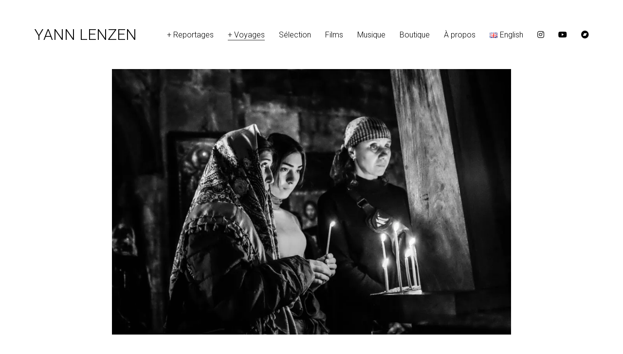

--- FILE ---
content_type: text/html; charset=UTF-8
request_url: https://yannlenzen.com/transcaucasie-exploration-urbaine-entre-passe-et-modernite/
body_size: 19253
content:
<!DOCTYPE html>

<html class="no-js" lang="fr-FR">
<head>
    <meta charset="UTF-8">
    <meta name="viewport" content="width=device-width, initial-scale=1.0">

	<title>Transcaucasie : Exploration urbaine entre passé et modernité &#8211; Yann Lenzen</title>
<link rel="preconnect" href="https://fonts.googleapis.com">
<link rel="preconnect" href="https://fonts.gstatic.com" crossorigin>
<link rel="preload" href="https://fonts.gstatic.com/s/roboto/v30/KFOlCnqEu92Fr1MmSU5fBBc4AMP6lQ.woff2" as="font" type="font/woff2" crossorigin>
<meta name='robots' content='max-image-preview:large' />
<link rel="alternate" href="https://yannlenzen.com/en/transcaucasia-urban-exploration-between-past-and-modernity/" hreflang="en" />
<link rel="alternate" href="https://yannlenzen.com/transcaucasie-exploration-urbaine-entre-passe-et-modernite/" hreflang="fr" />
<link rel='dns-prefetch' href='//secure.gravatar.com' />
<link rel='dns-prefetch' href='//fonts.googleapis.com' />
<link rel='dns-prefetch' href='//s.w.org' />
<link rel='dns-prefetch' href='//v0.wordpress.com' />
<link rel='dns-prefetch' href='//i0.wp.com' />
<link rel="alternate" type="application/rss+xml" title="Yann Lenzen &raquo; Flux" href="https://yannlenzen.com/feed/" />
<link rel="alternate" type="application/rss+xml" title="Yann Lenzen &raquo; Flux des commentaires" href="https://yannlenzen.com/comments/feed/" />
    <meta property="og:type" content="article">
    <meta property="og:title" content="Transcaucasie : Exploration urbaine entre passé et modernité">
    <meta property="og:url" content="https://yannlenzen.com/transcaucasie-exploration-urbaine-entre-passe-et-modernite/">
    <meta property="og:site_name" content="Yann Lenzen">

	        <meta property="og:description" content="Transcaucasie : Exploration urbaine entre passé et modernité Géorgie, Arménie et Haut-Karabakh (2017) &nbsp; La Transcaucasie, cet espace géographique du sud du Caucase, est constitué de la Géorgie, de l’Arménie, de l’Azerbaïdjan et de plusieurs entités disputées comme l’Abkhazie, l’Ossétie du Sud et le Haut-Karabakh. La région, de par son emplacement au carrefour entre plusieurs puissances&hellip;">
	
	        <meta property="og:image" content="https://yannlenzen.com/wp-content/uploads/2018/08/11-10-1.jpg">
        <link itemprop="image" href="https://yannlenzen.com/wp-content/uploads/2018/08/11-10-1.jpg">

		            <!--
		  <PageMap>
		    <DataObject type="thumbnail">
		      <Attribute name="src" value="https://yannlenzen.com/wp-content/uploads/2018/08/11-10-1-150x150.jpg"/>
		      <Attribute name="width" value="150"/>
		      <Attribute name="height" value="150"/>
		    </DataObject>
		  </PageMap>
		-->
		
			<script>
			window._wpemojiSettings = {"baseUrl":"https:\/\/s.w.org\/images\/core\/emoji\/13.1.0\/72x72\/","ext":".png","svgUrl":"https:\/\/s.w.org\/images\/core\/emoji\/13.1.0\/svg\/","svgExt":".svg","source":{"concatemoji":"https:\/\/yannlenzen.com\/wp-includes\/js\/wp-emoji-release.min.js?ver=5.8.12"}};
			!function(e,a,t){var n,r,o,i=a.createElement("canvas"),p=i.getContext&&i.getContext("2d");function s(e,t){var a=String.fromCharCode;p.clearRect(0,0,i.width,i.height),p.fillText(a.apply(this,e),0,0);e=i.toDataURL();return p.clearRect(0,0,i.width,i.height),p.fillText(a.apply(this,t),0,0),e===i.toDataURL()}function c(e){var t=a.createElement("script");t.src=e,t.defer=t.type="text/javascript",a.getElementsByTagName("head")[0].appendChild(t)}for(o=Array("flag","emoji"),t.supports={everything:!0,everythingExceptFlag:!0},r=0;r<o.length;r++)t.supports[o[r]]=function(e){if(!p||!p.fillText)return!1;switch(p.textBaseline="top",p.font="600 32px Arial",e){case"flag":return s([127987,65039,8205,9895,65039],[127987,65039,8203,9895,65039])?!1:!s([55356,56826,55356,56819],[55356,56826,8203,55356,56819])&&!s([55356,57332,56128,56423,56128,56418,56128,56421,56128,56430,56128,56423,56128,56447],[55356,57332,8203,56128,56423,8203,56128,56418,8203,56128,56421,8203,56128,56430,8203,56128,56423,8203,56128,56447]);case"emoji":return!s([10084,65039,8205,55357,56613],[10084,65039,8203,55357,56613])}return!1}(o[r]),t.supports.everything=t.supports.everything&&t.supports[o[r]],"flag"!==o[r]&&(t.supports.everythingExceptFlag=t.supports.everythingExceptFlag&&t.supports[o[r]]);t.supports.everythingExceptFlag=t.supports.everythingExceptFlag&&!t.supports.flag,t.DOMReady=!1,t.readyCallback=function(){t.DOMReady=!0},t.supports.everything||(n=function(){t.readyCallback()},a.addEventListener?(a.addEventListener("DOMContentLoaded",n,!1),e.addEventListener("load",n,!1)):(e.attachEvent("onload",n),a.attachEvent("onreadystatechange",function(){"complete"===a.readyState&&t.readyCallback()})),(n=t.source||{}).concatemoji?c(n.concatemoji):n.wpemoji&&n.twemoji&&(c(n.twemoji),c(n.wpemoji)))}(window,document,window._wpemojiSettings);
		</script>
		<style>
img.wp-smiley,
img.emoji {
	display: inline !important;
	border: none !important;
	box-shadow: none !important;
	height: 1em !important;
	width: 1em !important;
	margin: 0 .07em !important;
	vertical-align: -0.1em !important;
	background: none !important;
	padding: 0 !important;
}
</style>
	<link rel='stylesheet' id='layerslider-css'  href='https://yannlenzen.com/wp-content/plugins/LayerSlider/static/layerslider/css/layerslider.css?ver=6.6.1' media='all' />
<link rel='stylesheet' id='ls-google-fonts-css'  href='https://fonts.googleapis.com/css?family=Lato:100,300,regular,700,900%7COpen+Sans:300%7CIndie+Flower:regular%7COswald:300,regular,700&#038;subset=latin%2Clatin-ext' media='all' />
<link rel='stylesheet' id='wp-block-library-css'  href='https://yannlenzen.com/wp-includes/css/dist/block-library/style.min.css?ver=5.8.12' media='all' />
<style id='wp-block-library-inline-css'>
.has-text-align-justify{text-align:justify;}
</style>
<link rel='stylesheet' id='mediaelement-css'  href='https://yannlenzen.com/wp-includes/js/mediaelement/mediaelementplayer-legacy.min.css?ver=4.2.16' media='all' />
<link rel='stylesheet' id='wp-mediaelement-css'  href='https://yannlenzen.com/wp-includes/js/mediaelement/wp-mediaelement.min.css?ver=5.8.12' media='all' />
<link rel='stylesheet' id='rs-plugin-settings-css'  href='https://yannlenzen.com/wp-content/plugins/revslider/public/assets/css/settings.css?ver=5.4.6.2' media='all' />
<style id='rs-plugin-settings-inline-css'>
#rs-demo-id {}
</style>
<link rel='stylesheet' id='newsletter-css'  href='https://yannlenzen.com/wp-content/plugins/newsletter/style.css?ver=7.8.8' media='all' />
<link rel='stylesheet' id='kalium-bootstrap-css-css'  href='https://yannlenzen.com/wp-content/themes/kalium/assets/css/bootstrap.min.css?ver=3.18.001' media='all' />
<link rel='stylesheet' id='kalium-theme-base-css-css'  href='https://yannlenzen.com/wp-content/themes/kalium/assets/css/base.min.css?ver=3.18.001' media='all' />
<link rel='stylesheet' id='kalium-theme-style-new-css-css'  href='https://yannlenzen.com/wp-content/themes/kalium/assets/css/new/style.min.css?ver=3.18.001' media='all' />
<link rel='stylesheet' id='kalium-theme-other-css-css'  href='https://yannlenzen.com/wp-content/themes/kalium/assets/css/other.min.css?ver=3.18.001' media='all' />
<link rel='stylesheet' id='kalium-style-css-css'  href='https://yannlenzen.com/wp-content/themes/kalium/style.css?ver=3.18.001' media='all' />
<link rel='stylesheet' id='custom-skin-css'  href='https://yannlenzen.com/wp-content/themes/kalium/assets/css/custom-skin.css?ver=8a9ad8345ed67f25db9ed3cb885ab221' media='all' />
<link rel='stylesheet' id='kalium-fluidbox-css-css'  href='https://yannlenzen.com/wp-content/themes/kalium/assets/vendors/fluidbox/css/fluidbox.min.css?ver=3.18.001' media='all' />
<link rel='stylesheet' id='typolab-roboto-font-2-css'  href='https://fonts.googleapis.com/css2?family=Roboto%3Awght%40300&#038;display=swap&#038;ver=3.18' media='all' />
<link rel='stylesheet' id='social-logos-css'  href='https://yannlenzen.com/wp-content/plugins/jetpack/_inc/social-logos/social-logos.min.css?ver=10.7.2' media='all' />
<link rel='stylesheet' id='jetpack_css-css'  href='https://yannlenzen.com/wp-content/plugins/jetpack/css/jetpack.css?ver=10.7.2' media='all' />
<!--n2css--><!--n2js-->    <script type="text/javascript">
		var ajaxurl = ajaxurl || 'https://yannlenzen.com/wp-admin/admin-ajax.php';
				var icl_language_code = "fr";
		    </script>
	
<style data-base-selectors>body{font-family:"Roboto";font-style:normal;font-weight:300}h1, .h1, .section-title h1, h2, .h2, .single-post .post-comments--section-title h2, .section-title h2, h3, .h3, .section-title h3, h4, .h4, .section-title h4, h5, .h5, h6, .h6{font-family:"Roboto";font-style:normal;font-weight:300}p, .section-title p{font-family:"Roboto";font-style:normal;font-weight:300}</style><script type='text/javascript' id='jetpack_related-posts-js-extra'>
/* <![CDATA[ */
var related_posts_js_options = {"post_heading":"h4"};
/* ]]> */
</script>
<script type='text/javascript' src='https://yannlenzen.com/wp-content/plugins/jetpack/_inc/build/related-posts/related-posts.min.js?ver=20211209' id='jetpack_related-posts-js'></script>
<script type='text/javascript' id='layerslider-greensock-js-extra'>
/* <![CDATA[ */
var LS_Meta = {"v":"6.6.1"};
/* ]]> */
</script>
<script type='text/javascript' data-cfasync="false" src='https://yannlenzen.com/wp-content/plugins/LayerSlider/static/layerslider/js/greensock.js?ver=1.19.0' id='layerslider-greensock-js'></script>
<script type='text/javascript' src='https://yannlenzen.com/wp-includes/js/jquery/jquery.min.js?ver=3.6.0' id='jquery-core-js'></script>
<script type='text/javascript' src='https://yannlenzen.com/wp-includes/js/jquery/jquery-migrate.min.js?ver=3.3.2' id='jquery-migrate-js'></script>
<script type='text/javascript' data-cfasync="false" src='https://yannlenzen.com/wp-content/plugins/LayerSlider/static/layerslider/js/layerslider.kreaturamedia.jquery.js?ver=6.6.1' id='layerslider-js'></script>
<script type='text/javascript' data-cfasync="false" src='https://yannlenzen.com/wp-content/plugins/LayerSlider/static/layerslider/js/layerslider.transitions.js?ver=6.6.1' id='layerslider-transitions-js'></script>
<script type='text/javascript' src='https://yannlenzen.com/wp-content/plugins/revslider/public/assets/js/jquery.themepunch.tools.min.js?ver=5.4.6.2' id='tp-tools-js'></script>
<script type='text/javascript' src='https://yannlenzen.com/wp-content/plugins/revslider/public/assets/js/jquery.themepunch.revolution.min.js?ver=5.4.6.2' id='revmin-js'></script>
<script type='text/javascript' src='https://yannlenzen.com/wp-content/plugins/wp-letsencrypt-ssl/admin/js/jsredirect.js?ver=7.8.5.4' id='wpen-jsredirect-js'></script>
<meta name="generator" content="Powered by LayerSlider 6.6.1 - Multi-Purpose, Responsive, Parallax, Mobile-Friendly Slider Plugin for WordPress." />
<!-- LayerSlider updates and docs at: https://layerslider.kreaturamedia.com -->
<link rel="https://api.w.org/" href="https://yannlenzen.com/wp-json/" /><link rel="alternate" type="application/json" href="https://yannlenzen.com/wp-json/wp/v2/posts/3162" /><link rel="EditURI" type="application/rsd+xml" title="RSD" href="https://yannlenzen.com/xmlrpc.php?rsd" />
<link rel="wlwmanifest" type="application/wlwmanifest+xml" href="https://yannlenzen.com/wp-includes/wlwmanifest.xml" /> 
<meta name="generator" content="WordPress 5.8.12" />
<link rel="canonical" href="https://yannlenzen.com/transcaucasie-exploration-urbaine-entre-passe-et-modernite/" />
<link rel='shortlink' href='https://wp.me/p92reV-P0' />
<link rel="alternate" type="application/json+oembed" href="https://yannlenzen.com/wp-json/oembed/1.0/embed?url=https%3A%2F%2Fyannlenzen.com%2Ftranscaucasie-exploration-urbaine-entre-passe-et-modernite%2F" />
<link rel="alternate" type="text/xml+oembed" href="https://yannlenzen.com/wp-json/oembed/1.0/embed?url=https%3A%2F%2Fyannlenzen.com%2Ftranscaucasie-exploration-urbaine-entre-passe-et-modernite%2F&#038;format=xml" />
<style type='text/css'>img#wpstats{display:none}</style>
	<style id="theme-custom-css">body {}.product-filter .portfolio-subcategory li {  float: left;}.portfolio-title-holder .pt-column {    display: table-cell;    vertical-align: middle;}@media screen and (min-width: 768px) {.post-formatting .wp-caption .wp-caption-text, .widget.widget_media_gallery .wp-caption .wp-caption-text {    background: transparent !important;    font-style: italic;    font-size: 16px !important;}}@media screen and (max-width: 768px) {.post-formatting .wp-caption .wp-caption-text, .widget.widget_media_gallery .wp-caption .wp-caption-text {    background: transparent !important;    font-style: italic;    font-size: 12px !important;}}@media screen and (min-width: 768px) {.wrapper .single-post .container {    width: 850px !important;    font-size: 18px;    line-height: 1.7;}.page .wrapper>.container {    width: 850px !important;    font-size: 18px;    line-height: 1.7;}}</style><script>var mobile_menu_breakpoint = 768;</script><style data-appended-custom-css="true">@media screen and (min-width:769px) { .mobile-menu-wrapper,.mobile-menu-overlay,.header-block__item--mobile-menu-toggle {display: none;} }</style><style data-appended-custom-css="true">@media screen and (max-width:768px) { .header-block__item--standard-menu-container {display: none;} }</style><style>.recentcomments a{display:inline !important;padding:0 !important;margin:0 !important;}</style><meta name="description" content="Transcaucasie : Exploration urbaine entre passé et modernité Géorgie, Arménie et Haut-Karabakh (2017) &nbsp; La Transcaucasie, cet espace géographique du sud du Caucase, est constitué de la Géorgie, de l’Arménie, de l’Azerbaïdjan et de plusieurs entités disputées comme l’Abkhazie, l’Ossétie du Sud et le Haut-Karabakh. La région, de par son emplacement au carrefour entre plusieurs puissances…" />
<meta name="generator" content="Powered by Slider Revolution 5.4.6.2 - responsive, Mobile-Friendly Slider Plugin for WordPress with comfortable drag and drop interface." />

<!-- Jetpack Open Graph Tags -->
<meta property="og:type" content="article" />
<meta property="og:title" content="Transcaucasie : Exploration urbaine entre passé et modernité" />
<meta property="og:url" content="https://yannlenzen.com/transcaucasie-exploration-urbaine-entre-passe-et-modernite/" />
<meta property="og:description" content="Transcaucasie : Exploration urbaine entre passé et modernité Géorgie, Arménie et Haut-Karabakh (2017) &nbsp; La Transcaucasie, cet espace géographique du sud du Caucase, est constitué de la Géorgie…" />
<meta property="article:published_time" content="2019-09-30T06:00:51+00:00" />
<meta property="article:modified_time" content="2019-09-30T14:11:49+00:00" />
<meta property="og:site_name" content="Yann Lenzen" />
<meta property="og:image" content="https://yannlenzen.com/wp-content/uploads/2018/08/11-10-1.jpg" />
<meta property="og:image:width" content="1024" />
<meta property="og:image:height" content="682" />
<meta property="og:image:alt" content="" />
<meta property="og:locale" content="fr_FR" />
<meta property="og:locale:alternate" content="en_GB" />
<meta name="twitter:text:title" content="Transcaucasie : Exploration urbaine entre passé et modernité" />
<meta name="twitter:image" content="https://yannlenzen.com/wp-content/uploads/2018/08/11-10-1.jpg?w=640" />
<meta name="twitter:card" content="summary_large_image" />

<!-- End Jetpack Open Graph Tags -->
<link rel="icon" href="https://yannlenzen.com/wp-content/uploads/2018/08/cropped-1-3-1-32x32.jpg" sizes="32x32" />
<link rel="icon" href="https://yannlenzen.com/wp-content/uploads/2018/08/cropped-1-3-1-192x192.jpg" sizes="192x192" />
<link rel="apple-touch-icon" href="https://yannlenzen.com/wp-content/uploads/2018/08/cropped-1-3-1-180x180.jpg" />
<meta name="msapplication-TileImage" content="https://yannlenzen.com/wp-content/uploads/2018/08/cropped-1-3-1-270x270.jpg" />
<script type="text/javascript">function setREVStartSize(e){
				try{ var i=jQuery(window).width(),t=9999,r=0,n=0,l=0,f=0,s=0,h=0;					
					if(e.responsiveLevels&&(jQuery.each(e.responsiveLevels,function(e,f){f>i&&(t=r=f,l=e),i>f&&f>r&&(r=f,n=e)}),t>r&&(l=n)),f=e.gridheight[l]||e.gridheight[0]||e.gridheight,s=e.gridwidth[l]||e.gridwidth[0]||e.gridwidth,h=i/s,h=h>1?1:h,f=Math.round(h*f),"fullscreen"==e.sliderLayout){var u=(e.c.width(),jQuery(window).height());if(void 0!=e.fullScreenOffsetContainer){var c=e.fullScreenOffsetContainer.split(",");if (c) jQuery.each(c,function(e,i){u=jQuery(i).length>0?u-jQuery(i).outerHeight(!0):u}),e.fullScreenOffset.split("%").length>1&&void 0!=e.fullScreenOffset&&e.fullScreenOffset.length>0?u-=jQuery(window).height()*parseInt(e.fullScreenOffset,0)/100:void 0!=e.fullScreenOffset&&e.fullScreenOffset.length>0&&(u-=parseInt(e.fullScreenOffset,0))}f=u}else void 0!=e.minHeight&&f<e.minHeight&&(f=e.minHeight);e.c.closest(".rev_slider_wrapper").css({height:f})					
				}catch(d){console.log("Failure at Presize of Slider:"+d)}
			};</script>
</head>
<body class="post-template-default single single-post postid-3162 single-format-standard has-fixed-footer">

<div class="mobile-menu-wrapper mobile-menu-slide">

    <div class="mobile-menu-container">

		<ul id="menu-menu-principal-francais" class="menu"><li id="menu-item-3337" class="menu-item menu-item-type-taxonomy menu-item-object-category menu-item-has-children menu-item-3337"><a href="https://yannlenzen.com/category/reportages/">+ Reportages</a>
<ul class="sub-menu">
	<li id="menu-item-6390" class="menu-item menu-item-type-post_type menu-item-object-post menu-item-6390"><a href="https://yannlenzen.com/gardiens-et-gardiennes-du-territoire-face-a-la-deforestation-la-lutte-dune-famille-atikamekw-contre-le-projet-de-loi-97/">La lutte d’une famille atikamekw contre le Projet de loi 97 et la déforestation (2025)</a></li>
	<li id="menu-item-6154" class="menu-item menu-item-type-post_type menu-item-object-post menu-item-6154"><a href="https://yannlenzen.com/au-perou-la-difficile-cohabitation-entre-une-communaute-paysanne-et-une-gigantesque-mine-de-cuivre/">Au Pérou, la difficile cohabitation entre une communauté paysanne et une gigantesque mine de cuivre (2023)</a></li>
	<li id="menu-item-5728" class="menu-item menu-item-type-post_type menu-item-object-post menu-item-5728"><a href="https://yannlenzen.com/ils-arrivent-a-la-lisiere-de-la-foret/">Ils arrivent à la lisière de la forêt ! (2023)</a></li>
	<li id="menu-item-5596" class="menu-item menu-item-type-post_type menu-item-object-post menu-item-5596"><a href="https://yannlenzen.com/rizieres-de-diawar/">Rizières de Diawar (2019)</a></li>
	<li id="menu-item-3884" class="menu-item menu-item-type-post_type menu-item-object-post menu-item-3884"><a href="https://yannlenzen.com/le-train-du-desert/">Le train du désert (2019)</a></li>
	<li id="menu-item-5595" class="menu-item menu-item-type-post_type menu-item-object-post menu-item-5595"><a href="https://yannlenzen.com/ports-de-peche-mauritanie/">Ports de pêche, Mauritanie (2019)</a></li>
	<li id="menu-item-4360" class="menu-item menu-item-type-post_type menu-item-object-post menu-item-4360"><a href="https://yannlenzen.com/nomades-du-desert/">Nomades de Mauritanie (2019)</a></li>
	<li id="menu-item-3338" class="menu-item menu-item-type-post_type menu-item-object-post menu-item-3338"><a href="https://yannlenzen.com/nomades/">Nomades de Mongolie (2018)</a></li>
	<li id="menu-item-3385" class="menu-item menu-item-type-post_type menu-item-object-post menu-item-3385"><a href="https://yannlenzen.com/couchsurfing-en-iran/">Couchsurfing en Iran (2017)</a></li>
	<li id="menu-item-3339" class="menu-item menu-item-type-post_type menu-item-object-post menu-item-3339"><a href="https://yannlenzen.com/la-memoire-du-genocide-armenien-a-lepreuve-du-temps/">La mémoire du génocide arménien à l&rsquo;épreuve du temps (2017)</a></li>
</ul>
</li>
<li id="menu-item-4133" class="menu-item menu-item-type-taxonomy menu-item-object-category current-post-ancestor current-menu-ancestor current-menu-parent current-post-parent menu-item-has-children menu-item-4133"><a href="https://yannlenzen.com/category/voyages/">+ Voyages</a>
<ul class="sub-menu">
	<li id="menu-item-5801" class="menu-item menu-item-type-taxonomy menu-item-object-category menu-item-has-children menu-item-5801"><a href="https://yannlenzen.com/category/voyages/cap-sur-lamerique-latine-a-la-voile/">Cap sur l&rsquo;Amérique latine à la voile</a>
	<ul class="sub-menu">
		<li id="menu-item-6155" class="menu-item menu-item-type-post_type menu-item-object-post menu-item-6155"><a href="https://yannlenzen.com/au-perou-la-difficile-cohabitation-entre-une-communaute-paysanne-et-une-gigantesque-mine-de-cuivre/">Au Pérou, la difficile cohabitation entre une communauté paysanne et une gigantesque mine de cuivre</a></li>
		<li id="menu-item-5929" class="menu-item menu-item-type-post_type menu-item-object-post menu-item-5929"><a href="https://yannlenzen.com/la-remontee-du-fleuve-amazone/">La remontée du fleuve Amazone</a></li>
		<li id="menu-item-5922" class="menu-item menu-item-type-post_type menu-item-object-post menu-item-5922"><a href="https://yannlenzen.com/ils-arrivent-a-la-lisiere-de-la-foret/">Ils arrivent à la lisière de la forêt !</a></li>
		<li id="menu-item-5800" class="menu-item menu-item-type-post_type menu-item-object-post menu-item-5800"><a href="https://yannlenzen.com/une-goutte-dans-locean/">Une goutte dans l’océan</a></li>
	</ul>
</li>
	<li id="menu-item-5403" class="menu-item menu-item-type-taxonomy menu-item-object-category menu-item-has-children menu-item-5403"><a href="https://yannlenzen.com/category/voyages/europe/">Europe</a>
	<ul class="sub-menu">
		<li id="menu-item-5514" class="menu-item menu-item-type-post_type menu-item-object-post menu-item-5514"><a href="https://yannlenzen.com/vienne-athenes-a-velo/">Vienne – Athènes à vélo</a></li>
		<li id="menu-item-5404" class="menu-item menu-item-type-post_type menu-item-object-post menu-item-5404"><a href="https://yannlenzen.com/traversee-du-vercors-en-raquettes/">Traversée du Vercors en raquettes</a></li>
	</ul>
</li>
	<li id="menu-item-5921" class="menu-item menu-item-type-taxonomy menu-item-object-category menu-item-has-children menu-item-5921"><a href="https://yannlenzen.com/category/voyages/amerique-du-nord/">Amérique du Nord</a>
	<ul class="sub-menu">
		<li id="menu-item-6389" class="menu-item menu-item-type-post_type menu-item-object-post menu-item-6389"><a href="https://yannlenzen.com/gardiens-et-gardiennes-du-territoire-face-a-la-deforestation-la-lutte-dune-famille-atikamekw-contre-le-projet-de-loi-97/">La lutte d’une famille atikamekw contre le Projet de loi 97 et la déforestation</a></li>
		<li id="menu-item-5282" class="menu-item menu-item-type-post_type menu-item-object-post menu-item-5282"><a href="https://yannlenzen.com/new-yorkers/">New Yorkers</a></li>
		<li id="menu-item-5201" class="menu-item menu-item-type-post_type menu-item-object-post menu-item-5201"><a href="https://yannlenzen.com/odyssee-canadienne/">Odyssée canadienne</a></li>
		<li id="menu-item-6288" class="menu-item menu-item-type-post_type menu-item-object-post menu-item-6288"><a href="https://yannlenzen.com/victoire-des-canadiens-de-montreal-en-demi-finales-de-la-nhl/">Victoire des Canadiens de Montréal en demi-finales de la NHL</a></li>
		<li id="menu-item-4814" class="menu-item menu-item-type-post_type menu-item-object-post menu-item-4814"><a href="https://yannlenzen.com/expedition-dhiver-lac-saint-jean/">Expédition d’hiver Lac Saint-Jean</a></li>
		<li id="menu-item-4771" class="menu-item menu-item-type-post_type menu-item-object-post menu-item-4771"><a href="https://yannlenzen.com/street-photography-a-montreal/">Street photography à Montréal</a></li>
		<li id="menu-item-4703" class="menu-item menu-item-type-post_type menu-item-object-post menu-item-4703"><a href="https://yannlenzen.com/black-lives-matter/">Black Lives Matter</a></li>
		<li id="menu-item-4639" class="menu-item menu-item-type-post_type menu-item-object-post menu-item-4639"><a href="https://yannlenzen.com/gaspesie-a-velo/">Gaspésie à vélo</a></li>
	</ul>
</li>
	<li id="menu-item-4135" class="menu-item menu-item-type-taxonomy menu-item-object-category menu-item-has-children menu-item-4135"><a href="https://yannlenzen.com/category/voyages/france-senegal-en-longeant-la-cote-atlantique/">France &#8211; Sénégal en longeant la côte atlantique</a>
	<ul class="sub-menu">
		<li id="menu-item-4483" class="menu-item menu-item-type-post_type menu-item-object-post menu-item-4483"><a href="https://yannlenzen.com/senegal/">Sénégal</a></li>
		<li id="menu-item-4484" class="menu-item menu-item-type-post_type menu-item-object-post menu-item-4484"><a href="https://yannlenzen.com/rizieres-de-diawar/">Rizières de Diawar</a></li>
		<li id="menu-item-4361" class="menu-item menu-item-type-post_type menu-item-object-post menu-item-4361"><a href="https://yannlenzen.com/nomades-du-desert/">Nomades du désert</a></li>
		<li id="menu-item-4362" class="menu-item menu-item-type-post_type menu-item-object-post menu-item-4362"><a href="https://yannlenzen.com/ports-de-peche-mauritanie/">Ports de pêche, Mauritanie</a></li>
		<li id="menu-item-4363" class="menu-item menu-item-type-post_type menu-item-object-post menu-item-4363"><a href="https://yannlenzen.com/le-train-du-desert-2/">Le train du désert</a></li>
		<li id="menu-item-4364" class="menu-item menu-item-type-post_type menu-item-object-post menu-item-4364"><a href="https://yannlenzen.com/les-gamins-du-port-dessaouira/">Les gamins du port d’Essaouira</a></li>
		<li id="menu-item-4365" class="menu-item menu-item-type-post_type menu-item-object-post menu-item-4365"><a href="https://yannlenzen.com/maroc-sahara-occidental/">Maroc &#038; Sahara occidental</a></li>
		<li id="menu-item-4366" class="menu-item menu-item-type-post_type menu-item-object-post menu-item-4366"><a href="https://yannlenzen.com/semana-santa-2/">Semana Santa</a></li>
	</ul>
</li>
	<li id="menu-item-4134" class="menu-item menu-item-type-taxonomy menu-item-object-category current-post-ancestor current-menu-ancestor current-menu-parent current-post-parent menu-item-has-children menu-item-4134"><a href="https://yannlenzen.com/category/voyages/direction-lorient-en-stop/">Direction l&rsquo;Orient en stop</a>
	<ul class="sub-menu">
		<li id="menu-item-5334" class="menu-item menu-item-type-post_type menu-item-object-post menu-item-5334"><a href="https://yannlenzen.com/direction-lorient-en-stop-epilogue/">Épilogue</a></li>
		<li id="menu-item-4197" class="menu-item menu-item-type-post_type menu-item-object-post menu-item-4197"><a href="https://yannlenzen.com/periple-en-transmongol-et-transsiberien/">Périple en Transmongol et Transsibérien</a></li>
		<li id="menu-item-4198" class="menu-item menu-item-type-post_type menu-item-object-post menu-item-4198"><a href="https://yannlenzen.com/nomades-2/">Nomades de Mongolie</a></li>
		<li id="menu-item-4215" class="menu-item menu-item-type-post_type menu-item-object-post menu-item-4215"><a href="https://yannlenzen.com/chine-carnet-de-voyage/">Chine, carnet de voyage</a></li>
		<li id="menu-item-4200" class="menu-item menu-item-type-post_type menu-item-object-post menu-item-4200"><a href="https://yannlenzen.com/un-gout-de-tibet/">Un goût de Tibet</a></li>
		<li id="menu-item-4217" class="menu-item menu-item-type-post_type menu-item-object-post menu-item-4217"><a href="https://yannlenzen.com/nepal-carnet-de-voyage/">Népal, carnet de voyage</a></li>
		<li id="menu-item-4202" class="menu-item menu-item-type-post_type menu-item-object-post menu-item-4202"><a href="https://yannlenzen.com/himalaya-psychedelique/">Himalaya psychédélique</a></li>
		<li id="menu-item-4203" class="menu-item menu-item-type-post_type menu-item-object-post menu-item-4203"><a href="https://yannlenzen.com/le-nepal-dans-les-yeux/">Le Népal dans les yeux</a></li>
		<li id="menu-item-4204" class="menu-item menu-item-type-post_type menu-item-object-post menu-item-4204"><a href="https://yannlenzen.com/un-jour-a-varanasi/">Un jour à Varanasi</a></li>
		<li id="menu-item-4216" class="menu-item menu-item-type-post_type menu-item-object-post menu-item-4216"><a href="https://yannlenzen.com/inde-carnet-de-voyage/">Inde, carnet de voyage</a></li>
		<li id="menu-item-4205" class="menu-item menu-item-type-post_type menu-item-object-post menu-item-4205"><a href="https://yannlenzen.com/dans-les-rues-diran/">Dans les rues d’Iran</a></li>
		<li id="menu-item-4206" class="menu-item menu-item-type-post_type menu-item-object-post current-menu-item menu-item-4206"><a href="https://yannlenzen.com/transcaucasie-exploration-urbaine-entre-passe-et-modernite/" aria-current="page">Transcaucasie : Exploration urbaine entre passé et modernité</a></li>
		<li id="menu-item-4137" class="menu-item menu-item-type-post_type menu-item-object-post menu-item-4137"><a href="https://yannlenzen.com/un-village-en-georgie/">Un village en Géorgie</a></li>
		<li id="menu-item-4138" class="menu-item menu-item-type-post_type menu-item-object-post menu-item-4138"><a href="https://yannlenzen.com/istanbul-au-carrefour-entre-orient-et-occident-2/">Istanbul : au carrefour entre Orient et Occident</a></li>
	</ul>
</li>
</ul>
</li>
<li id="menu-item-4425" class="menu-item menu-item-type-post_type menu-item-object-page menu-item-home menu-item-4425"><a href="https://yannlenzen.com/">Sélection</a></li>
<li id="menu-item-6491" class="menu-item menu-item-type-taxonomy menu-item-object-category menu-item-has-children menu-item-6491"><a href="https://yannlenzen.com/category/films/">Films</a>
<ul class="sub-menu">
	<li id="menu-item-6492" class="menu-item menu-item-type-post_type menu-item-object-post menu-item-6492"><a href="https://yannlenzen.com/une-goutte-dans-locean-le-film-2025/">Une goutte dans l’océan | Le film (2025)</a></li>
</ul>
</li>
<li id="menu-item-6448" class="menu-item menu-item-type-taxonomy menu-item-object-category menu-item-has-children menu-item-6448"><a href="https://yannlenzen.com/category/musique/">Musique</a>
<ul class="sub-menu">
	<li id="menu-item-6466" class="menu-item menu-item-type-post_type menu-item-object-post menu-item-6466"><a href="https://yannlenzen.com/murmures-du-large-ep/">Murmures du large | EP</a></li>
</ul>
</li>
<li id="menu-item-3285" class="menu-item menu-item-type-post_type menu-item-object-page menu-item-3285"><a href="https://yannlenzen.com/boutique/">Boutique</a></li>
<li id="menu-item-547" class="menu-item menu-item-type-post_type menu-item-object-page menu-item-547"><a href="https://yannlenzen.com/a-propos/">À propos</a></li>
<li id="menu-item-508-en" class="lang-item lang-item-33 lang-item-en lang-item-first menu-item menu-item-type-custom menu-item-object-custom menu-item-508-en"><a href="https://yannlenzen.com/en/transcaucasia-urban-exploration-between-past-and-modernity/" hreflang="en-GB" lang="en-GB"><img src="[data-uri]" alt="English" width="16" height="11" style="width: 16px; height: 11px;" /><span style="margin-left:0.3em;">English</span></a></li>
<li id="menu-item-548" class="menu-item menu-item-type-custom menu-item-object-custom menu-item-548"><a href="https://www.instagram.com/yann.lenzen/"><i class="fab fa-instagram" aria-hidden="true"></i></a></li>
<li id="menu-item-6453" class="menu-item menu-item-type-custom menu-item-object-custom menu-item-6453"><a href="https://www.youtube.com/@YannLenzen"><i class="fab fa-youtube" aria-hidden="true"></i></a></li>
<li id="menu-item-6473" class="menu-item menu-item-type-custom menu-item-object-custom menu-item-6473"><a href="https://yannlenzen.bandcamp.com/album/murmures-du-large"><i class="fa-brands fa-bandcamp"></i></a></li>
</ul>
		            <form role="search" method="get" class="search-form" action="https://yannlenzen.com/">
                <input type="search" class="search-field" placeholder="Search site..." value="" name="s" id="search_mobile_inp"/>

                <label for="search_mobile_inp">
                    <i class="fa fa-search"></i>
                </label>

                <input type="submit" class="search-submit" value="Go"/>
            </form>
		
		
		
    </div>

</div>

<div class="mobile-menu-overlay"></div>
<div class="wrapper" id="main-wrapper">

	    <header class="site-header main-header menu-type-standard-menu">

		<div class="header-block">

	
	<div class="header-block__row-container container">

		<div class="header-block__row header-block__row--main">
			        <div class="header-block__column header-block__logo header-block--auto-grow">
			    <a href="https://yannlenzen.com" class="header-logo logo-text menu-skin-main" aria-label="Go to homepage">
		            <span class="logo-text">YANN LENZEN</span>
		    </a>
        </div>
		        <div class="header-block__column header-block--content-right header-block--align-right">

            <div class="header-block__items-row">
				<div class="header-block__item header-block__item--type-menu-main-menu header-block__item--standard-menu-container"><div class="standard-menu-container menu-skin-main"><nav class="nav-container-main-menu"><ul id="menu-menu-principal-francais-1" class="menu"><li class="menu-item menu-item-type-taxonomy menu-item-object-category menu-item-has-children menu-item-3337"><a href="https://yannlenzen.com/category/reportages/"><span>+ Reportages</span></a>
<ul class="sub-menu">
	<li class="menu-item menu-item-type-post_type menu-item-object-post menu-item-6390"><a href="https://yannlenzen.com/gardiens-et-gardiennes-du-territoire-face-a-la-deforestation-la-lutte-dune-famille-atikamekw-contre-le-projet-de-loi-97/"><span>La lutte d’une famille atikamekw contre le Projet de loi 97 et la déforestation (2025)</span></a></li>
	<li class="menu-item menu-item-type-post_type menu-item-object-post menu-item-6154"><a href="https://yannlenzen.com/au-perou-la-difficile-cohabitation-entre-une-communaute-paysanne-et-une-gigantesque-mine-de-cuivre/"><span>Au Pérou, la difficile cohabitation entre une communauté paysanne et une gigantesque mine de cuivre (2023)</span></a></li>
	<li class="menu-item menu-item-type-post_type menu-item-object-post menu-item-5728"><a href="https://yannlenzen.com/ils-arrivent-a-la-lisiere-de-la-foret/"><span>Ils arrivent à la lisière de la forêt ! (2023)</span></a></li>
	<li class="menu-item menu-item-type-post_type menu-item-object-post menu-item-5596"><a href="https://yannlenzen.com/rizieres-de-diawar/"><span>Rizières de Diawar (2019)</span></a></li>
	<li class="menu-item menu-item-type-post_type menu-item-object-post menu-item-3884"><a href="https://yannlenzen.com/le-train-du-desert/"><span>Le train du désert (2019)</span></a></li>
	<li class="menu-item menu-item-type-post_type menu-item-object-post menu-item-5595"><a href="https://yannlenzen.com/ports-de-peche-mauritanie/"><span>Ports de pêche, Mauritanie (2019)</span></a></li>
	<li class="menu-item menu-item-type-post_type menu-item-object-post menu-item-4360"><a href="https://yannlenzen.com/nomades-du-desert/"><span>Nomades de Mauritanie (2019)</span></a></li>
	<li class="menu-item menu-item-type-post_type menu-item-object-post menu-item-3338"><a href="https://yannlenzen.com/nomades/"><span>Nomades de Mongolie (2018)</span></a></li>
	<li class="menu-item menu-item-type-post_type menu-item-object-post menu-item-3385"><a href="https://yannlenzen.com/couchsurfing-en-iran/"><span>Couchsurfing en Iran (2017)</span></a></li>
	<li class="menu-item menu-item-type-post_type menu-item-object-post menu-item-3339"><a href="https://yannlenzen.com/la-memoire-du-genocide-armenien-a-lepreuve-du-temps/"><span>La mémoire du génocide arménien à l&rsquo;épreuve du temps (2017)</span></a></li>
</ul>
</li>
<li class="menu-item menu-item-type-taxonomy menu-item-object-category current-post-ancestor current-menu-ancestor current-menu-parent current-post-parent menu-item-has-children menu-item-4133"><a href="https://yannlenzen.com/category/voyages/"><span>+ Voyages</span></a>
<ul class="sub-menu">
	<li class="menu-item menu-item-type-taxonomy menu-item-object-category menu-item-has-children menu-item-5801"><a href="https://yannlenzen.com/category/voyages/cap-sur-lamerique-latine-a-la-voile/"><span>Cap sur l&rsquo;Amérique latine à la voile</span></a>
	<ul class="sub-menu">
		<li class="menu-item menu-item-type-post_type menu-item-object-post menu-item-6155"><a href="https://yannlenzen.com/au-perou-la-difficile-cohabitation-entre-une-communaute-paysanne-et-une-gigantesque-mine-de-cuivre/"><span>Au Pérou, la difficile cohabitation entre une communauté paysanne et une gigantesque mine de cuivre</span></a></li>
		<li class="menu-item menu-item-type-post_type menu-item-object-post menu-item-5929"><a href="https://yannlenzen.com/la-remontee-du-fleuve-amazone/"><span>La remontée du fleuve Amazone</span></a></li>
		<li class="menu-item menu-item-type-post_type menu-item-object-post menu-item-5922"><a href="https://yannlenzen.com/ils-arrivent-a-la-lisiere-de-la-foret/"><span>Ils arrivent à la lisière de la forêt !</span></a></li>
		<li class="menu-item menu-item-type-post_type menu-item-object-post menu-item-5800"><a href="https://yannlenzen.com/une-goutte-dans-locean/"><span>Une goutte dans l’océan</span></a></li>
	</ul>
</li>
	<li class="menu-item menu-item-type-taxonomy menu-item-object-category menu-item-has-children menu-item-5403"><a href="https://yannlenzen.com/category/voyages/europe/"><span>Europe</span></a>
	<ul class="sub-menu">
		<li class="menu-item menu-item-type-post_type menu-item-object-post menu-item-5514"><a href="https://yannlenzen.com/vienne-athenes-a-velo/"><span>Vienne – Athènes à vélo</span></a></li>
		<li class="menu-item menu-item-type-post_type menu-item-object-post menu-item-5404"><a href="https://yannlenzen.com/traversee-du-vercors-en-raquettes/"><span>Traversée du Vercors en raquettes</span></a></li>
	</ul>
</li>
	<li class="menu-item menu-item-type-taxonomy menu-item-object-category menu-item-has-children menu-item-5921"><a href="https://yannlenzen.com/category/voyages/amerique-du-nord/"><span>Amérique du Nord</span></a>
	<ul class="sub-menu">
		<li class="menu-item menu-item-type-post_type menu-item-object-post menu-item-6389"><a href="https://yannlenzen.com/gardiens-et-gardiennes-du-territoire-face-a-la-deforestation-la-lutte-dune-famille-atikamekw-contre-le-projet-de-loi-97/"><span>La lutte d’une famille atikamekw contre le Projet de loi 97 et la déforestation</span></a></li>
		<li class="menu-item menu-item-type-post_type menu-item-object-post menu-item-5282"><a href="https://yannlenzen.com/new-yorkers/"><span>New Yorkers</span></a></li>
		<li class="menu-item menu-item-type-post_type menu-item-object-post menu-item-5201"><a href="https://yannlenzen.com/odyssee-canadienne/"><span>Odyssée canadienne</span></a></li>
		<li class="menu-item menu-item-type-post_type menu-item-object-post menu-item-6288"><a href="https://yannlenzen.com/victoire-des-canadiens-de-montreal-en-demi-finales-de-la-nhl/"><span>Victoire des Canadiens de Montréal en demi-finales de la NHL</span></a></li>
		<li class="menu-item menu-item-type-post_type menu-item-object-post menu-item-4814"><a href="https://yannlenzen.com/expedition-dhiver-lac-saint-jean/"><span>Expédition d’hiver Lac Saint-Jean</span></a></li>
		<li class="menu-item menu-item-type-post_type menu-item-object-post menu-item-4771"><a href="https://yannlenzen.com/street-photography-a-montreal/"><span>Street photography à Montréal</span></a></li>
		<li class="menu-item menu-item-type-post_type menu-item-object-post menu-item-4703"><a href="https://yannlenzen.com/black-lives-matter/"><span>Black Lives Matter</span></a></li>
		<li class="menu-item menu-item-type-post_type menu-item-object-post menu-item-4639"><a href="https://yannlenzen.com/gaspesie-a-velo/"><span>Gaspésie à vélo</span></a></li>
	</ul>
</li>
	<li class="menu-item menu-item-type-taxonomy menu-item-object-category menu-item-has-children menu-item-4135"><a href="https://yannlenzen.com/category/voyages/france-senegal-en-longeant-la-cote-atlantique/"><span>France &#8211; Sénégal en longeant la côte atlantique</span></a>
	<ul class="sub-menu">
		<li class="menu-item menu-item-type-post_type menu-item-object-post menu-item-4483"><a href="https://yannlenzen.com/senegal/"><span>Sénégal</span></a></li>
		<li class="menu-item menu-item-type-post_type menu-item-object-post menu-item-4484"><a href="https://yannlenzen.com/rizieres-de-diawar/"><span>Rizières de Diawar</span></a></li>
		<li class="menu-item menu-item-type-post_type menu-item-object-post menu-item-4361"><a href="https://yannlenzen.com/nomades-du-desert/"><span>Nomades du désert</span></a></li>
		<li class="menu-item menu-item-type-post_type menu-item-object-post menu-item-4362"><a href="https://yannlenzen.com/ports-de-peche-mauritanie/"><span>Ports de pêche, Mauritanie</span></a></li>
		<li class="menu-item menu-item-type-post_type menu-item-object-post menu-item-4363"><a href="https://yannlenzen.com/le-train-du-desert-2/"><span>Le train du désert</span></a></li>
		<li class="menu-item menu-item-type-post_type menu-item-object-post menu-item-4364"><a href="https://yannlenzen.com/les-gamins-du-port-dessaouira/"><span>Les gamins du port d’Essaouira</span></a></li>
		<li class="menu-item menu-item-type-post_type menu-item-object-post menu-item-4365"><a href="https://yannlenzen.com/maroc-sahara-occidental/"><span>Maroc &#038; Sahara occidental</span></a></li>
		<li class="menu-item menu-item-type-post_type menu-item-object-post menu-item-4366"><a href="https://yannlenzen.com/semana-santa-2/"><span>Semana Santa</span></a></li>
	</ul>
</li>
	<li class="menu-item menu-item-type-taxonomy menu-item-object-category current-post-ancestor current-menu-ancestor current-menu-parent current-post-parent menu-item-has-children menu-item-4134"><a href="https://yannlenzen.com/category/voyages/direction-lorient-en-stop/"><span>Direction l&rsquo;Orient en stop</span></a>
	<ul class="sub-menu">
		<li class="menu-item menu-item-type-post_type menu-item-object-post menu-item-5334"><a href="https://yannlenzen.com/direction-lorient-en-stop-epilogue/"><span>Épilogue</span></a></li>
		<li class="menu-item menu-item-type-post_type menu-item-object-post menu-item-4197"><a href="https://yannlenzen.com/periple-en-transmongol-et-transsiberien/"><span>Périple en Transmongol et Transsibérien</span></a></li>
		<li class="menu-item menu-item-type-post_type menu-item-object-post menu-item-4198"><a href="https://yannlenzen.com/nomades-2/"><span>Nomades de Mongolie</span></a></li>
		<li class="menu-item menu-item-type-post_type menu-item-object-post menu-item-4215"><a href="https://yannlenzen.com/chine-carnet-de-voyage/"><span>Chine, carnet de voyage</span></a></li>
		<li class="menu-item menu-item-type-post_type menu-item-object-post menu-item-4200"><a href="https://yannlenzen.com/un-gout-de-tibet/"><span>Un goût de Tibet</span></a></li>
		<li class="menu-item menu-item-type-post_type menu-item-object-post menu-item-4217"><a href="https://yannlenzen.com/nepal-carnet-de-voyage/"><span>Népal, carnet de voyage</span></a></li>
		<li class="menu-item menu-item-type-post_type menu-item-object-post menu-item-4202"><a href="https://yannlenzen.com/himalaya-psychedelique/"><span>Himalaya psychédélique</span></a></li>
		<li class="menu-item menu-item-type-post_type menu-item-object-post menu-item-4203"><a href="https://yannlenzen.com/le-nepal-dans-les-yeux/"><span>Le Népal dans les yeux</span></a></li>
		<li class="menu-item menu-item-type-post_type menu-item-object-post menu-item-4204"><a href="https://yannlenzen.com/un-jour-a-varanasi/"><span>Un jour à Varanasi</span></a></li>
		<li class="menu-item menu-item-type-post_type menu-item-object-post menu-item-4216"><a href="https://yannlenzen.com/inde-carnet-de-voyage/"><span>Inde, carnet de voyage</span></a></li>
		<li class="menu-item menu-item-type-post_type menu-item-object-post menu-item-4205"><a href="https://yannlenzen.com/dans-les-rues-diran/"><span>Dans les rues d’Iran</span></a></li>
		<li class="menu-item menu-item-type-post_type menu-item-object-post current-menu-item menu-item-4206"><a href="https://yannlenzen.com/transcaucasie-exploration-urbaine-entre-passe-et-modernite/" aria-current="page"><span>Transcaucasie : Exploration urbaine entre passé et modernité</span></a></li>
		<li class="menu-item menu-item-type-post_type menu-item-object-post menu-item-4137"><a href="https://yannlenzen.com/un-village-en-georgie/"><span>Un village en Géorgie</span></a></li>
		<li class="menu-item menu-item-type-post_type menu-item-object-post menu-item-4138"><a href="https://yannlenzen.com/istanbul-au-carrefour-entre-orient-et-occident-2/"><span>Istanbul : au carrefour entre Orient et Occident</span></a></li>
	</ul>
</li>
</ul>
</li>
<li class="menu-item menu-item-type-post_type menu-item-object-page menu-item-home menu-item-4425"><a href="https://yannlenzen.com/"><span>Sélection</span></a></li>
<li class="menu-item menu-item-type-taxonomy menu-item-object-category menu-item-has-children menu-item-6491"><a href="https://yannlenzen.com/category/films/"><span>Films</span></a>
<ul class="sub-menu">
	<li class="menu-item menu-item-type-post_type menu-item-object-post menu-item-6492"><a href="https://yannlenzen.com/une-goutte-dans-locean-le-film-2025/"><span>Une goutte dans l’océan | Le film (2025)</span></a></li>
</ul>
</li>
<li class="menu-item menu-item-type-taxonomy menu-item-object-category menu-item-has-children menu-item-6448"><a href="https://yannlenzen.com/category/musique/"><span>Musique</span></a>
<ul class="sub-menu">
	<li class="menu-item menu-item-type-post_type menu-item-object-post menu-item-6466"><a href="https://yannlenzen.com/murmures-du-large-ep/"><span>Murmures du large | EP</span></a></li>
</ul>
</li>
<li class="menu-item menu-item-type-post_type menu-item-object-page menu-item-3285"><a href="https://yannlenzen.com/boutique/"><span>Boutique</span></a></li>
<li class="menu-item menu-item-type-post_type menu-item-object-page menu-item-547"><a href="https://yannlenzen.com/a-propos/"><span>À propos</span></a></li>
<li class="lang-item lang-item-33 lang-item-en lang-item-first menu-item menu-item-type-custom menu-item-object-custom menu-item-508-en"><a href="https://yannlenzen.com/en/transcaucasia-urban-exploration-between-past-and-modernity/" hreflang="en-GB" lang="en-GB"><span><img src="[data-uri]" alt="English" width="16" height="11" style="width: 16px; height: 11px;" /><span style="margin-left:0.3em;">English</span></span></a></li>
<li class="menu-item menu-item-type-custom menu-item-object-custom menu-item-548"><a href="https://www.instagram.com/yann.lenzen/"><span><i class="fab fa-instagram" aria-hidden="true"></i></span></a></li>
<li class="menu-item menu-item-type-custom menu-item-object-custom menu-item-6453"><a href="https://www.youtube.com/@YannLenzen"><span><i class="fab fa-youtube" aria-hidden="true"></i></span></a></li>
<li class="menu-item menu-item-type-custom menu-item-object-custom menu-item-6473"><a href="https://yannlenzen.bandcamp.com/album/murmures-du-large"><span><i class="fa-brands fa-bandcamp"></i></span></a></li>
</ul></nav></div></div><div class="header-block__item header-block__item--type-menu-main-menu header-block__item--mobile-menu-toggle"><a href="#" class="toggle-bars menu-skin-main" aria-label="Toggle navigation" role="button" data-action="mobile-menu">        <span class="toggle-bars__column">
            <span class="toggle-bars__bar-lines">
                <span class="toggle-bars__bar-line toggle-bars__bar-line--top"></span>
                <span class="toggle-bars__bar-line toggle-bars__bar-line--middle"></span>
                <span class="toggle-bars__bar-line toggle-bars__bar-line--bottom"></span>
            </span>
        </span>
		</a></div>            </div>

        </div>
				</div>

	</div>

	
</div>

    </header>

        <div class="single-post single-post--has-author-info author-info--alignment-bottom">

            <div class="container">

                <div class="row">

					<div class="post-image">

	
	            <a href="https://yannlenzen.com/wp-content/uploads/2018/08/11-10-1.jpg" class="featured-image">
				<span class="image-placeholder" style="padding-bottom:66.60156250%;background-color:#eeeeee"><img width="1024" height="682" src="https://yannlenzen.com/wp-content/uploads/2018/08/11-10-1.jpg" class="attachment-original size-original img-4142 lazyloaded" loading="auto" srcset="https://i0.wp.com/yannlenzen.com/wp-content/uploads/2018/08/11-10-1.jpg?w=1024&amp;ssl=1 1024w, https://i0.wp.com/yannlenzen.com/wp-content/uploads/2018/08/11-10-1.jpg?resize=300%2C200&amp;ssl=1 300w, https://i0.wp.com/yannlenzen.com/wp-content/uploads/2018/08/11-10-1.jpg?resize=768%2C512&amp;ssl=1 768w, https://i0.wp.com/yannlenzen.com/wp-content/uploads/2018/08/11-10-1.jpg?resize=806%2C537&amp;ssl=1 806w, https://i0.wp.com/yannlenzen.com/wp-content/uploads/2018/08/11-10-1.jpg?resize=558%2C372&amp;ssl=1 558w, https://i0.wp.com/yannlenzen.com/wp-content/uploads/2018/08/11-10-1.jpg?resize=655%2C436&amp;ssl=1 655w" sizes="(max-width: 1024px) 100vw, 1024px" data-attachment-id="4142" data-permalink="https://yannlenzen.com/transcaucasie-exploration-urbaine-entre-passe-et-modernite/11-10-2/" data-orig-file="https://yannlenzen.com/wp-content/uploads/2018/08/11-10-1.jpg" data-orig-size="1024,682" data-comments-opened="1" data-image-meta="{&quot;aperture&quot;:&quot;2&quot;,&quot;credit&quot;:&quot;&quot;,&quot;camera&quot;:&quot;X100T&quot;,&quot;caption&quot;:&quot;&quot;,&quot;created_timestamp&quot;:&quot;1507434318&quot;,&quot;copyright&quot;:&quot;&quot;,&quot;focal_length&quot;:&quot;23&quot;,&quot;iso&quot;:&quot;6400&quot;,&quot;shutter_speed&quot;:&quot;0.008&quot;,&quot;title&quot;:&quot;&quot;,&quot;orientation&quot;:&quot;1&quot;}" data-image-title="11-10" data-medium-file="https://yannlenzen.com/wp-content/uploads/2018/08/11-10-1-300x200.jpg" data-large-file="https://yannlenzen.com/wp-content/uploads/2018/08/11-10-1-1024x682.jpg" alt="" /></span>            </a>
		
	
</div><article id="post-3162" class="post post-3162 type-post status-publish format-standard has-post-thumbnail hentry category-direction-lorient-en-stop category-voyages tag-armenie tag-erevan tag-georgie tag-street-photography-fr tag-tbilissi tag-transcaucasie">
	
		
	<section class="post--column post-body">
		
		            <section class="post-meta-only">

				
            </section>
		            <section class="post-content post-formatting">
				<h3 style="text-align: center;"><strong>Transcaucasie : Exploration urbaine entre passé et modernité </strong></h3>
<h4 style="text-align: center;"><em>Géorgie, Arménie et Haut-Karabakh (2017)<br />
</em></h4>
<p>&nbsp;</p>
<p>La Transcaucasie, cet espace géographique du sud du Caucase, est constitué de la Géorgie, de l’Arménie, de l’Azerbaïdjan et de plusieurs entités disputées comme l’Abkhazie, l’Ossétie du Sud et le Haut-Karabakh. La région, de par son emplacement au carrefour entre plusieurs puissances et aires culturelles, possède une histoire mouvementée. Elle s’est vue maintes fois transformée au cours de périodes d’influence et de conquêtes ottomane, russe, soviétique et notamment depuis son morcellement en plusieurs nations souveraines dans les années 1990. Aujourd’hui, Tbilissi et Erevan, les capitales respectives de la Géorgie et de l’Arménie, symbolisent les dernières mutations de ces jeunes États en quête d’identité, et offrent ainsi une image oscillant entre racines orthodoxes, passé soviétique, volonté de modernisation et d’ouverture sur le monde.</p>
<p>&nbsp;</p>
<p><img loading="lazy" class="size-full wp-image-3134 aligncenter" src="https://i0.wp.com/yannlenzen.com/wp-content/uploads/2018/08/1-14.jpg?resize=945%2C630&#038;ssl=1" alt="" width="945" height="630" srcset="https://i0.wp.com/yannlenzen.com/wp-content/uploads/2018/08/1-14.jpg?w=2000&amp;ssl=1 2000w, https://i0.wp.com/yannlenzen.com/wp-content/uploads/2018/08/1-14.jpg?resize=300%2C200&amp;ssl=1 300w, https://i0.wp.com/yannlenzen.com/wp-content/uploads/2018/08/1-14.jpg?resize=768%2C512&amp;ssl=1 768w, https://i0.wp.com/yannlenzen.com/wp-content/uploads/2018/08/1-14.jpg?resize=1024%2C682&amp;ssl=1 1024w, https://i0.wp.com/yannlenzen.com/wp-content/uploads/2018/08/1-14.jpg?resize=1612%2C1074&amp;ssl=1 1612w, https://i0.wp.com/yannlenzen.com/wp-content/uploads/2018/08/1-14.jpg?resize=1116%2C744&amp;ssl=1 1116w, https://i0.wp.com/yannlenzen.com/wp-content/uploads/2018/08/1-14.jpg?resize=806%2C537&amp;ssl=1 806w, https://i0.wp.com/yannlenzen.com/wp-content/uploads/2018/08/1-14.jpg?resize=558%2C372&amp;ssl=1 558w, https://i0.wp.com/yannlenzen.com/wp-content/uploads/2018/08/1-14.jpg?resize=655%2C437&amp;ssl=1 655w, https://i0.wp.com/yannlenzen.com/wp-content/uploads/2018/08/1-14.jpg?w=1890&amp;ssl=1 1890w" sizes="(max-width: 945px) 100vw, 945px" data-recalc-dims="1" /></p>
<p>&nbsp;</p>
<p><img loading="lazy" class="size-full wp-image-3135 aligncenter" src="https://i0.wp.com/yannlenzen.com/wp-content/uploads/2018/08/2-7.jpg?resize=945%2C630&#038;ssl=1" alt="" width="945" height="630" srcset="https://i0.wp.com/yannlenzen.com/wp-content/uploads/2018/08/2-7.jpg?w=2000&amp;ssl=1 2000w, https://i0.wp.com/yannlenzen.com/wp-content/uploads/2018/08/2-7.jpg?resize=300%2C200&amp;ssl=1 300w, https://i0.wp.com/yannlenzen.com/wp-content/uploads/2018/08/2-7.jpg?resize=768%2C512&amp;ssl=1 768w, https://i0.wp.com/yannlenzen.com/wp-content/uploads/2018/08/2-7.jpg?resize=1024%2C682&amp;ssl=1 1024w, https://i0.wp.com/yannlenzen.com/wp-content/uploads/2018/08/2-7.jpg?resize=1612%2C1074&amp;ssl=1 1612w, https://i0.wp.com/yannlenzen.com/wp-content/uploads/2018/08/2-7.jpg?resize=1116%2C744&amp;ssl=1 1116w, https://i0.wp.com/yannlenzen.com/wp-content/uploads/2018/08/2-7.jpg?resize=806%2C537&amp;ssl=1 806w, https://i0.wp.com/yannlenzen.com/wp-content/uploads/2018/08/2-7.jpg?resize=558%2C372&amp;ssl=1 558w, https://i0.wp.com/yannlenzen.com/wp-content/uploads/2018/08/2-7.jpg?resize=655%2C437&amp;ssl=1 655w, https://i0.wp.com/yannlenzen.com/wp-content/uploads/2018/08/2-7.jpg?w=1890&amp;ssl=1 1890w" sizes="(max-width: 945px) 100vw, 945px" data-recalc-dims="1" /></p>
<p>&nbsp;</p>
<p>&nbsp;</p>
<p>&nbsp;</p>
<p><img loading="lazy" class="size-full wp-image-3136 aligncenter" src="https://i0.wp.com/yannlenzen.com/wp-content/uploads/2018/08/3-6.jpg?resize=945%2C630&#038;ssl=1" alt="" width="945" height="630" srcset="https://i0.wp.com/yannlenzen.com/wp-content/uploads/2018/08/3-6.jpg?w=2000&amp;ssl=1 2000w, https://i0.wp.com/yannlenzen.com/wp-content/uploads/2018/08/3-6.jpg?resize=300%2C200&amp;ssl=1 300w, https://i0.wp.com/yannlenzen.com/wp-content/uploads/2018/08/3-6.jpg?resize=768%2C512&amp;ssl=1 768w, https://i0.wp.com/yannlenzen.com/wp-content/uploads/2018/08/3-6.jpg?resize=1024%2C682&amp;ssl=1 1024w, https://i0.wp.com/yannlenzen.com/wp-content/uploads/2018/08/3-6.jpg?resize=1612%2C1074&amp;ssl=1 1612w, https://i0.wp.com/yannlenzen.com/wp-content/uploads/2018/08/3-6.jpg?resize=1116%2C744&amp;ssl=1 1116w, https://i0.wp.com/yannlenzen.com/wp-content/uploads/2018/08/3-6.jpg?resize=806%2C537&amp;ssl=1 806w, https://i0.wp.com/yannlenzen.com/wp-content/uploads/2018/08/3-6.jpg?resize=558%2C372&amp;ssl=1 558w, https://i0.wp.com/yannlenzen.com/wp-content/uploads/2018/08/3-6.jpg?resize=655%2C437&amp;ssl=1 655w, https://i0.wp.com/yannlenzen.com/wp-content/uploads/2018/08/3-6.jpg?w=1890&amp;ssl=1 1890w" sizes="(max-width: 945px) 100vw, 945px" data-recalc-dims="1" /></p>
<p>&nbsp;</p>
<p><img loading="lazy" class="size-full wp-image-3137 aligncenter" src="https://i0.wp.com/yannlenzen.com/wp-content/uploads/2018/08/4-9.jpg?resize=945%2C630&#038;ssl=1" alt="" width="945" height="630" srcset="https://i0.wp.com/yannlenzen.com/wp-content/uploads/2018/08/4-9.jpg?w=2000&amp;ssl=1 2000w, https://i0.wp.com/yannlenzen.com/wp-content/uploads/2018/08/4-9.jpg?resize=300%2C200&amp;ssl=1 300w, https://i0.wp.com/yannlenzen.com/wp-content/uploads/2018/08/4-9.jpg?resize=768%2C512&amp;ssl=1 768w, https://i0.wp.com/yannlenzen.com/wp-content/uploads/2018/08/4-9.jpg?resize=1024%2C682&amp;ssl=1 1024w, https://i0.wp.com/yannlenzen.com/wp-content/uploads/2018/08/4-9.jpg?resize=1612%2C1074&amp;ssl=1 1612w, https://i0.wp.com/yannlenzen.com/wp-content/uploads/2018/08/4-9.jpg?resize=1116%2C744&amp;ssl=1 1116w, https://i0.wp.com/yannlenzen.com/wp-content/uploads/2018/08/4-9.jpg?resize=806%2C537&amp;ssl=1 806w, https://i0.wp.com/yannlenzen.com/wp-content/uploads/2018/08/4-9.jpg?resize=558%2C372&amp;ssl=1 558w, https://i0.wp.com/yannlenzen.com/wp-content/uploads/2018/08/4-9.jpg?resize=655%2C437&amp;ssl=1 655w, https://i0.wp.com/yannlenzen.com/wp-content/uploads/2018/08/4-9.jpg?w=1890&amp;ssl=1 1890w" sizes="(max-width: 945px) 100vw, 945px" data-recalc-dims="1" /></p>
<p>&nbsp;</p>
<p>&nbsp;</p>
<p>&nbsp;</p>
<p><img loading="lazy" class="size-full wp-image-3138 aligncenter" src="https://i0.wp.com/yannlenzen.com/wp-content/uploads/2018/08/5-7.jpg?resize=945%2C630&#038;ssl=1" alt="" width="945" height="630" srcset="https://i0.wp.com/yannlenzen.com/wp-content/uploads/2018/08/5-7.jpg?w=2000&amp;ssl=1 2000w, https://i0.wp.com/yannlenzen.com/wp-content/uploads/2018/08/5-7.jpg?resize=300%2C200&amp;ssl=1 300w, https://i0.wp.com/yannlenzen.com/wp-content/uploads/2018/08/5-7.jpg?resize=768%2C512&amp;ssl=1 768w, https://i0.wp.com/yannlenzen.com/wp-content/uploads/2018/08/5-7.jpg?resize=1024%2C682&amp;ssl=1 1024w, https://i0.wp.com/yannlenzen.com/wp-content/uploads/2018/08/5-7.jpg?resize=1612%2C1074&amp;ssl=1 1612w, https://i0.wp.com/yannlenzen.com/wp-content/uploads/2018/08/5-7.jpg?resize=1116%2C744&amp;ssl=1 1116w, https://i0.wp.com/yannlenzen.com/wp-content/uploads/2018/08/5-7.jpg?resize=806%2C537&amp;ssl=1 806w, https://i0.wp.com/yannlenzen.com/wp-content/uploads/2018/08/5-7.jpg?resize=558%2C372&amp;ssl=1 558w, https://i0.wp.com/yannlenzen.com/wp-content/uploads/2018/08/5-7.jpg?resize=655%2C437&amp;ssl=1 655w, https://i0.wp.com/yannlenzen.com/wp-content/uploads/2018/08/5-7.jpg?w=1890&amp;ssl=1 1890w" sizes="(max-width: 945px) 100vw, 945px" data-recalc-dims="1" /></p>
<p>&nbsp;</p>
<p><img loading="lazy" class="size-full wp-image-3139 aligncenter" src="https://i0.wp.com/yannlenzen.com/wp-content/uploads/2018/08/6-8.jpg?resize=945%2C630&#038;ssl=1" alt="" width="945" height="630" srcset="https://i0.wp.com/yannlenzen.com/wp-content/uploads/2018/08/6-8.jpg?w=2000&amp;ssl=1 2000w, https://i0.wp.com/yannlenzen.com/wp-content/uploads/2018/08/6-8.jpg?resize=300%2C200&amp;ssl=1 300w, https://i0.wp.com/yannlenzen.com/wp-content/uploads/2018/08/6-8.jpg?resize=768%2C512&amp;ssl=1 768w, https://i0.wp.com/yannlenzen.com/wp-content/uploads/2018/08/6-8.jpg?resize=1024%2C682&amp;ssl=1 1024w, https://i0.wp.com/yannlenzen.com/wp-content/uploads/2018/08/6-8.jpg?resize=1612%2C1074&amp;ssl=1 1612w, https://i0.wp.com/yannlenzen.com/wp-content/uploads/2018/08/6-8.jpg?resize=1116%2C744&amp;ssl=1 1116w, https://i0.wp.com/yannlenzen.com/wp-content/uploads/2018/08/6-8.jpg?resize=806%2C537&amp;ssl=1 806w, https://i0.wp.com/yannlenzen.com/wp-content/uploads/2018/08/6-8.jpg?resize=558%2C372&amp;ssl=1 558w, https://i0.wp.com/yannlenzen.com/wp-content/uploads/2018/08/6-8.jpg?resize=655%2C437&amp;ssl=1 655w, https://i0.wp.com/yannlenzen.com/wp-content/uploads/2018/08/6-8.jpg?w=1890&amp;ssl=1 1890w" sizes="(max-width: 945px) 100vw, 945px" data-recalc-dims="1" /></p>
<p>&nbsp;</p>
<p>&nbsp;</p>
<p>&nbsp;</p>
<p><img loading="lazy" class="size-full wp-image-3140 aligncenter" src="https://i0.wp.com/yannlenzen.com/wp-content/uploads/2018/08/7-8.jpg?resize=945%2C630&#038;ssl=1" alt="" width="945" height="630" srcset="https://i0.wp.com/yannlenzen.com/wp-content/uploads/2018/08/7-8.jpg?w=2000&amp;ssl=1 2000w, https://i0.wp.com/yannlenzen.com/wp-content/uploads/2018/08/7-8.jpg?resize=300%2C200&amp;ssl=1 300w, https://i0.wp.com/yannlenzen.com/wp-content/uploads/2018/08/7-8.jpg?resize=768%2C512&amp;ssl=1 768w, https://i0.wp.com/yannlenzen.com/wp-content/uploads/2018/08/7-8.jpg?resize=1024%2C682&amp;ssl=1 1024w, https://i0.wp.com/yannlenzen.com/wp-content/uploads/2018/08/7-8.jpg?resize=1612%2C1074&amp;ssl=1 1612w, https://i0.wp.com/yannlenzen.com/wp-content/uploads/2018/08/7-8.jpg?resize=1116%2C744&amp;ssl=1 1116w, https://i0.wp.com/yannlenzen.com/wp-content/uploads/2018/08/7-8.jpg?resize=806%2C537&amp;ssl=1 806w, https://i0.wp.com/yannlenzen.com/wp-content/uploads/2018/08/7-8.jpg?resize=558%2C372&amp;ssl=1 558w, https://i0.wp.com/yannlenzen.com/wp-content/uploads/2018/08/7-8.jpg?resize=655%2C437&amp;ssl=1 655w, https://i0.wp.com/yannlenzen.com/wp-content/uploads/2018/08/7-8.jpg?w=1890&amp;ssl=1 1890w" sizes="(max-width: 945px) 100vw, 945px" data-recalc-dims="1" /></p>
<p>&nbsp;</p>
<p><img loading="lazy" class="size-full wp-image-3141 aligncenter" src="https://i0.wp.com/yannlenzen.com/wp-content/uploads/2018/08/8-9.jpg?resize=945%2C630&#038;ssl=1" alt="" width="945" height="630" srcset="https://i0.wp.com/yannlenzen.com/wp-content/uploads/2018/08/8-9.jpg?w=2000&amp;ssl=1 2000w, https://i0.wp.com/yannlenzen.com/wp-content/uploads/2018/08/8-9.jpg?resize=300%2C200&amp;ssl=1 300w, https://i0.wp.com/yannlenzen.com/wp-content/uploads/2018/08/8-9.jpg?resize=768%2C512&amp;ssl=1 768w, https://i0.wp.com/yannlenzen.com/wp-content/uploads/2018/08/8-9.jpg?resize=1024%2C682&amp;ssl=1 1024w, https://i0.wp.com/yannlenzen.com/wp-content/uploads/2018/08/8-9.jpg?resize=1612%2C1074&amp;ssl=1 1612w, https://i0.wp.com/yannlenzen.com/wp-content/uploads/2018/08/8-9.jpg?resize=1116%2C744&amp;ssl=1 1116w, https://i0.wp.com/yannlenzen.com/wp-content/uploads/2018/08/8-9.jpg?resize=806%2C537&amp;ssl=1 806w, https://i0.wp.com/yannlenzen.com/wp-content/uploads/2018/08/8-9.jpg?resize=558%2C372&amp;ssl=1 558w, https://i0.wp.com/yannlenzen.com/wp-content/uploads/2018/08/8-9.jpg?resize=655%2C437&amp;ssl=1 655w, https://i0.wp.com/yannlenzen.com/wp-content/uploads/2018/08/8-9.jpg?w=1890&amp;ssl=1 1890w" sizes="(max-width: 945px) 100vw, 945px" data-recalc-dims="1" /></p>
<p>&nbsp;</p>
<p>&nbsp;</p>
<p>&nbsp;</p>
<p><img loading="lazy" class="size-full wp-image-3142 aligncenter" src="https://i0.wp.com/yannlenzen.com/wp-content/uploads/2018/08/9-8.jpg?resize=945%2C630&#038;ssl=1" alt="" width="945" height="630" srcset="https://i0.wp.com/yannlenzen.com/wp-content/uploads/2018/08/9-8.jpg?w=2000&amp;ssl=1 2000w, https://i0.wp.com/yannlenzen.com/wp-content/uploads/2018/08/9-8.jpg?resize=300%2C200&amp;ssl=1 300w, https://i0.wp.com/yannlenzen.com/wp-content/uploads/2018/08/9-8.jpg?resize=768%2C512&amp;ssl=1 768w, https://i0.wp.com/yannlenzen.com/wp-content/uploads/2018/08/9-8.jpg?resize=1024%2C682&amp;ssl=1 1024w, https://i0.wp.com/yannlenzen.com/wp-content/uploads/2018/08/9-8.jpg?resize=1612%2C1074&amp;ssl=1 1612w, https://i0.wp.com/yannlenzen.com/wp-content/uploads/2018/08/9-8.jpg?resize=1116%2C744&amp;ssl=1 1116w, https://i0.wp.com/yannlenzen.com/wp-content/uploads/2018/08/9-8.jpg?resize=806%2C537&amp;ssl=1 806w, https://i0.wp.com/yannlenzen.com/wp-content/uploads/2018/08/9-8.jpg?resize=558%2C372&amp;ssl=1 558w, https://i0.wp.com/yannlenzen.com/wp-content/uploads/2018/08/9-8.jpg?resize=655%2C437&amp;ssl=1 655w, https://i0.wp.com/yannlenzen.com/wp-content/uploads/2018/08/9-8.jpg?w=1890&amp;ssl=1 1890w" sizes="(max-width: 945px) 100vw, 945px" data-recalc-dims="1" /></p>
<p>&nbsp;</p>
<p><img loading="lazy" class="size-full wp-image-3143 aligncenter" src="https://i0.wp.com/yannlenzen.com/wp-content/uploads/2018/08/10-9.jpg?resize=945%2C630&#038;ssl=1" alt="" width="945" height="630" srcset="https://i0.wp.com/yannlenzen.com/wp-content/uploads/2018/08/10-9.jpg?w=2000&amp;ssl=1 2000w, https://i0.wp.com/yannlenzen.com/wp-content/uploads/2018/08/10-9.jpg?resize=300%2C200&amp;ssl=1 300w, https://i0.wp.com/yannlenzen.com/wp-content/uploads/2018/08/10-9.jpg?resize=768%2C512&amp;ssl=1 768w, https://i0.wp.com/yannlenzen.com/wp-content/uploads/2018/08/10-9.jpg?resize=1024%2C682&amp;ssl=1 1024w, https://i0.wp.com/yannlenzen.com/wp-content/uploads/2018/08/10-9.jpg?resize=1612%2C1074&amp;ssl=1 1612w, https://i0.wp.com/yannlenzen.com/wp-content/uploads/2018/08/10-9.jpg?resize=1116%2C744&amp;ssl=1 1116w, https://i0.wp.com/yannlenzen.com/wp-content/uploads/2018/08/10-9.jpg?resize=806%2C537&amp;ssl=1 806w, https://i0.wp.com/yannlenzen.com/wp-content/uploads/2018/08/10-9.jpg?resize=558%2C372&amp;ssl=1 558w, https://i0.wp.com/yannlenzen.com/wp-content/uploads/2018/08/10-9.jpg?resize=655%2C437&amp;ssl=1 655w, https://i0.wp.com/yannlenzen.com/wp-content/uploads/2018/08/10-9.jpg?w=1890&amp;ssl=1 1890w" sizes="(max-width: 945px) 100vw, 945px" data-recalc-dims="1" /></p>
<p>&nbsp;</p>
<p>&nbsp;</p>
<p>&nbsp;</p>
<p><img loading="lazy" class="size-full wp-image-3144 aligncenter" src="https://i0.wp.com/yannlenzen.com/wp-content/uploads/2018/08/11-10.jpg?resize=945%2C630&#038;ssl=1" alt="" width="945" height="630" srcset="https://i0.wp.com/yannlenzen.com/wp-content/uploads/2018/08/11-10.jpg?w=2000&amp;ssl=1 2000w, https://i0.wp.com/yannlenzen.com/wp-content/uploads/2018/08/11-10.jpg?resize=300%2C200&amp;ssl=1 300w, https://i0.wp.com/yannlenzen.com/wp-content/uploads/2018/08/11-10.jpg?resize=768%2C512&amp;ssl=1 768w, https://i0.wp.com/yannlenzen.com/wp-content/uploads/2018/08/11-10.jpg?resize=1024%2C682&amp;ssl=1 1024w, https://i0.wp.com/yannlenzen.com/wp-content/uploads/2018/08/11-10.jpg?resize=1612%2C1074&amp;ssl=1 1612w, https://i0.wp.com/yannlenzen.com/wp-content/uploads/2018/08/11-10.jpg?resize=1116%2C744&amp;ssl=1 1116w, https://i0.wp.com/yannlenzen.com/wp-content/uploads/2018/08/11-10.jpg?resize=806%2C537&amp;ssl=1 806w, https://i0.wp.com/yannlenzen.com/wp-content/uploads/2018/08/11-10.jpg?resize=558%2C372&amp;ssl=1 558w, https://i0.wp.com/yannlenzen.com/wp-content/uploads/2018/08/11-10.jpg?resize=655%2C437&amp;ssl=1 655w, https://i0.wp.com/yannlenzen.com/wp-content/uploads/2018/08/11-10.jpg?w=1890&amp;ssl=1 1890w" sizes="(max-width: 945px) 100vw, 945px" data-recalc-dims="1" /></p>
<p>&nbsp;</p>
<p><img loading="lazy" class="size-full wp-image-3145 aligncenter" src="https://i0.wp.com/yannlenzen.com/wp-content/uploads/2018/08/12-6.jpg?resize=945%2C630&#038;ssl=1" alt="" width="945" height="630" srcset="https://i0.wp.com/yannlenzen.com/wp-content/uploads/2018/08/12-6.jpg?w=2000&amp;ssl=1 2000w, https://i0.wp.com/yannlenzen.com/wp-content/uploads/2018/08/12-6.jpg?resize=300%2C200&amp;ssl=1 300w, https://i0.wp.com/yannlenzen.com/wp-content/uploads/2018/08/12-6.jpg?resize=768%2C512&amp;ssl=1 768w, https://i0.wp.com/yannlenzen.com/wp-content/uploads/2018/08/12-6.jpg?resize=1024%2C682&amp;ssl=1 1024w, https://i0.wp.com/yannlenzen.com/wp-content/uploads/2018/08/12-6.jpg?resize=1612%2C1074&amp;ssl=1 1612w, https://i0.wp.com/yannlenzen.com/wp-content/uploads/2018/08/12-6.jpg?resize=1116%2C744&amp;ssl=1 1116w, https://i0.wp.com/yannlenzen.com/wp-content/uploads/2018/08/12-6.jpg?resize=806%2C537&amp;ssl=1 806w, https://i0.wp.com/yannlenzen.com/wp-content/uploads/2018/08/12-6.jpg?resize=558%2C372&amp;ssl=1 558w, https://i0.wp.com/yannlenzen.com/wp-content/uploads/2018/08/12-6.jpg?resize=655%2C437&amp;ssl=1 655w, https://i0.wp.com/yannlenzen.com/wp-content/uploads/2018/08/12-6.jpg?w=1890&amp;ssl=1 1890w" sizes="(max-width: 945px) 100vw, 945px" data-recalc-dims="1" /></p>
<p>&nbsp;</p>
<p>&nbsp;</p>
<p>&nbsp;</p>
<p><img loading="lazy" class="size-full wp-image-3146 aligncenter" src="https://i0.wp.com/yannlenzen.com/wp-content/uploads/2018/08/13-7.jpg?resize=945%2C630&#038;ssl=1" alt="" width="945" height="630" srcset="https://i0.wp.com/yannlenzen.com/wp-content/uploads/2018/08/13-7.jpg?w=2000&amp;ssl=1 2000w, https://i0.wp.com/yannlenzen.com/wp-content/uploads/2018/08/13-7.jpg?resize=300%2C200&amp;ssl=1 300w, https://i0.wp.com/yannlenzen.com/wp-content/uploads/2018/08/13-7.jpg?resize=768%2C512&amp;ssl=1 768w, https://i0.wp.com/yannlenzen.com/wp-content/uploads/2018/08/13-7.jpg?resize=1024%2C682&amp;ssl=1 1024w, https://i0.wp.com/yannlenzen.com/wp-content/uploads/2018/08/13-7.jpg?resize=1612%2C1074&amp;ssl=1 1612w, https://i0.wp.com/yannlenzen.com/wp-content/uploads/2018/08/13-7.jpg?resize=1116%2C744&amp;ssl=1 1116w, https://i0.wp.com/yannlenzen.com/wp-content/uploads/2018/08/13-7.jpg?resize=806%2C537&amp;ssl=1 806w, https://i0.wp.com/yannlenzen.com/wp-content/uploads/2018/08/13-7.jpg?resize=558%2C372&amp;ssl=1 558w, https://i0.wp.com/yannlenzen.com/wp-content/uploads/2018/08/13-7.jpg?resize=655%2C437&amp;ssl=1 655w, https://i0.wp.com/yannlenzen.com/wp-content/uploads/2018/08/13-7.jpg?w=1890&amp;ssl=1 1890w" sizes="(max-width: 945px) 100vw, 945px" data-recalc-dims="1" /></p>
<p>&nbsp;</p>
<p><img loading="lazy" class="size-full wp-image-3147 aligncenter" src="https://i0.wp.com/yannlenzen.com/wp-content/uploads/2018/08/14-4.jpg?resize=945%2C630&#038;ssl=1" alt="" width="945" height="630" srcset="https://i0.wp.com/yannlenzen.com/wp-content/uploads/2018/08/14-4.jpg?w=2000&amp;ssl=1 2000w, https://i0.wp.com/yannlenzen.com/wp-content/uploads/2018/08/14-4.jpg?resize=300%2C200&amp;ssl=1 300w, https://i0.wp.com/yannlenzen.com/wp-content/uploads/2018/08/14-4.jpg?resize=768%2C512&amp;ssl=1 768w, https://i0.wp.com/yannlenzen.com/wp-content/uploads/2018/08/14-4.jpg?resize=1024%2C682&amp;ssl=1 1024w, https://i0.wp.com/yannlenzen.com/wp-content/uploads/2018/08/14-4.jpg?resize=1612%2C1074&amp;ssl=1 1612w, https://i0.wp.com/yannlenzen.com/wp-content/uploads/2018/08/14-4.jpg?resize=1116%2C744&amp;ssl=1 1116w, https://i0.wp.com/yannlenzen.com/wp-content/uploads/2018/08/14-4.jpg?resize=806%2C537&amp;ssl=1 806w, https://i0.wp.com/yannlenzen.com/wp-content/uploads/2018/08/14-4.jpg?resize=558%2C372&amp;ssl=1 558w, https://i0.wp.com/yannlenzen.com/wp-content/uploads/2018/08/14-4.jpg?resize=655%2C437&amp;ssl=1 655w, https://i0.wp.com/yannlenzen.com/wp-content/uploads/2018/08/14-4.jpg?w=1890&amp;ssl=1 1890w" sizes="(max-width: 945px) 100vw, 945px" data-recalc-dims="1" /></p>
<p>&nbsp;</p>
<p>&nbsp;</p>
<p>&nbsp;</p>
<p><img loading="lazy" class="size-full wp-image-3148 aligncenter" src="https://i0.wp.com/yannlenzen.com/wp-content/uploads/2018/08/15-7.jpg?resize=945%2C630&#038;ssl=1" alt="" width="945" height="630" srcset="https://i0.wp.com/yannlenzen.com/wp-content/uploads/2018/08/15-7.jpg?w=2000&amp;ssl=1 2000w, https://i0.wp.com/yannlenzen.com/wp-content/uploads/2018/08/15-7.jpg?resize=300%2C200&amp;ssl=1 300w, https://i0.wp.com/yannlenzen.com/wp-content/uploads/2018/08/15-7.jpg?resize=768%2C512&amp;ssl=1 768w, https://i0.wp.com/yannlenzen.com/wp-content/uploads/2018/08/15-7.jpg?resize=1024%2C682&amp;ssl=1 1024w, https://i0.wp.com/yannlenzen.com/wp-content/uploads/2018/08/15-7.jpg?resize=1612%2C1074&amp;ssl=1 1612w, https://i0.wp.com/yannlenzen.com/wp-content/uploads/2018/08/15-7.jpg?resize=1116%2C744&amp;ssl=1 1116w, https://i0.wp.com/yannlenzen.com/wp-content/uploads/2018/08/15-7.jpg?resize=806%2C537&amp;ssl=1 806w, https://i0.wp.com/yannlenzen.com/wp-content/uploads/2018/08/15-7.jpg?resize=558%2C372&amp;ssl=1 558w, https://i0.wp.com/yannlenzen.com/wp-content/uploads/2018/08/15-7.jpg?resize=655%2C437&amp;ssl=1 655w, https://i0.wp.com/yannlenzen.com/wp-content/uploads/2018/08/15-7.jpg?w=1890&amp;ssl=1 1890w" sizes="(max-width: 945px) 100vw, 945px" data-recalc-dims="1" /></p>
<p>&nbsp;</p>
<p><img loading="lazy" class="size-full wp-image-3149 aligncenter" src="https://i0.wp.com/yannlenzen.com/wp-content/uploads/2018/08/16-10.jpg?resize=945%2C630&#038;ssl=1" alt="" width="945" height="630" srcset="https://i0.wp.com/yannlenzen.com/wp-content/uploads/2018/08/16-10.jpg?w=2000&amp;ssl=1 2000w, https://i0.wp.com/yannlenzen.com/wp-content/uploads/2018/08/16-10.jpg?resize=300%2C200&amp;ssl=1 300w, https://i0.wp.com/yannlenzen.com/wp-content/uploads/2018/08/16-10.jpg?resize=768%2C512&amp;ssl=1 768w, https://i0.wp.com/yannlenzen.com/wp-content/uploads/2018/08/16-10.jpg?resize=1024%2C682&amp;ssl=1 1024w, https://i0.wp.com/yannlenzen.com/wp-content/uploads/2018/08/16-10.jpg?resize=1612%2C1074&amp;ssl=1 1612w, https://i0.wp.com/yannlenzen.com/wp-content/uploads/2018/08/16-10.jpg?resize=1116%2C744&amp;ssl=1 1116w, https://i0.wp.com/yannlenzen.com/wp-content/uploads/2018/08/16-10.jpg?resize=806%2C537&amp;ssl=1 806w, https://i0.wp.com/yannlenzen.com/wp-content/uploads/2018/08/16-10.jpg?resize=558%2C372&amp;ssl=1 558w, https://i0.wp.com/yannlenzen.com/wp-content/uploads/2018/08/16-10.jpg?resize=655%2C437&amp;ssl=1 655w, https://i0.wp.com/yannlenzen.com/wp-content/uploads/2018/08/16-10.jpg?w=1890&amp;ssl=1 1890w" sizes="(max-width: 945px) 100vw, 945px" data-recalc-dims="1" /></p>
<p>&nbsp;</p>
<p>&nbsp;</p>
<p>&nbsp;</p>
<p><img loading="lazy" class="size-full wp-image-3150 aligncenter" src="https://i0.wp.com/yannlenzen.com/wp-content/uploads/2018/08/17-6.jpg?resize=945%2C630&#038;ssl=1" alt="" width="945" height="630" srcset="https://i0.wp.com/yannlenzen.com/wp-content/uploads/2018/08/17-6.jpg?w=2000&amp;ssl=1 2000w, https://i0.wp.com/yannlenzen.com/wp-content/uploads/2018/08/17-6.jpg?resize=300%2C200&amp;ssl=1 300w, https://i0.wp.com/yannlenzen.com/wp-content/uploads/2018/08/17-6.jpg?resize=768%2C512&amp;ssl=1 768w, https://i0.wp.com/yannlenzen.com/wp-content/uploads/2018/08/17-6.jpg?resize=1024%2C682&amp;ssl=1 1024w, https://i0.wp.com/yannlenzen.com/wp-content/uploads/2018/08/17-6.jpg?resize=1612%2C1074&amp;ssl=1 1612w, https://i0.wp.com/yannlenzen.com/wp-content/uploads/2018/08/17-6.jpg?resize=1116%2C744&amp;ssl=1 1116w, https://i0.wp.com/yannlenzen.com/wp-content/uploads/2018/08/17-6.jpg?resize=806%2C537&amp;ssl=1 806w, https://i0.wp.com/yannlenzen.com/wp-content/uploads/2018/08/17-6.jpg?resize=558%2C372&amp;ssl=1 558w, https://i0.wp.com/yannlenzen.com/wp-content/uploads/2018/08/17-6.jpg?resize=655%2C437&amp;ssl=1 655w, https://i0.wp.com/yannlenzen.com/wp-content/uploads/2018/08/17-6.jpg?w=1890&amp;ssl=1 1890w" sizes="(max-width: 945px) 100vw, 945px" data-recalc-dims="1" /></p>
<p>&nbsp;</p>
<p><img loading="lazy" class="size-full wp-image-3151 aligncenter" src="https://i0.wp.com/yannlenzen.com/wp-content/uploads/2018/08/17A.jpg?resize=945%2C630&#038;ssl=1" alt="" width="945" height="630" srcset="https://i0.wp.com/yannlenzen.com/wp-content/uploads/2018/08/17A.jpg?w=2000&amp;ssl=1 2000w, https://i0.wp.com/yannlenzen.com/wp-content/uploads/2018/08/17A.jpg?resize=300%2C200&amp;ssl=1 300w, https://i0.wp.com/yannlenzen.com/wp-content/uploads/2018/08/17A.jpg?resize=768%2C512&amp;ssl=1 768w, https://i0.wp.com/yannlenzen.com/wp-content/uploads/2018/08/17A.jpg?resize=1024%2C682&amp;ssl=1 1024w, https://i0.wp.com/yannlenzen.com/wp-content/uploads/2018/08/17A.jpg?resize=1612%2C1074&amp;ssl=1 1612w, https://i0.wp.com/yannlenzen.com/wp-content/uploads/2018/08/17A.jpg?resize=1116%2C744&amp;ssl=1 1116w, https://i0.wp.com/yannlenzen.com/wp-content/uploads/2018/08/17A.jpg?resize=806%2C537&amp;ssl=1 806w, https://i0.wp.com/yannlenzen.com/wp-content/uploads/2018/08/17A.jpg?resize=558%2C372&amp;ssl=1 558w, https://i0.wp.com/yannlenzen.com/wp-content/uploads/2018/08/17A.jpg?resize=655%2C437&amp;ssl=1 655w, https://i0.wp.com/yannlenzen.com/wp-content/uploads/2018/08/17A.jpg?w=1890&amp;ssl=1 1890w" sizes="(max-width: 945px) 100vw, 945px" data-recalc-dims="1" /></p>
<p>&nbsp;</p>
<p>&nbsp;</p>
<p>&nbsp;</p>
<p><img loading="lazy" class="size-full wp-image-3152 aligncenter" src="https://i0.wp.com/yannlenzen.com/wp-content/uploads/2018/08/19-7.jpg?resize=945%2C630&#038;ssl=1" alt="" width="945" height="630" srcset="https://i0.wp.com/yannlenzen.com/wp-content/uploads/2018/08/19-7.jpg?w=2000&amp;ssl=1 2000w, https://i0.wp.com/yannlenzen.com/wp-content/uploads/2018/08/19-7.jpg?resize=300%2C200&amp;ssl=1 300w, https://i0.wp.com/yannlenzen.com/wp-content/uploads/2018/08/19-7.jpg?resize=768%2C512&amp;ssl=1 768w, https://i0.wp.com/yannlenzen.com/wp-content/uploads/2018/08/19-7.jpg?resize=1024%2C682&amp;ssl=1 1024w, https://i0.wp.com/yannlenzen.com/wp-content/uploads/2018/08/19-7.jpg?resize=1612%2C1074&amp;ssl=1 1612w, https://i0.wp.com/yannlenzen.com/wp-content/uploads/2018/08/19-7.jpg?resize=1116%2C744&amp;ssl=1 1116w, https://i0.wp.com/yannlenzen.com/wp-content/uploads/2018/08/19-7.jpg?resize=806%2C537&amp;ssl=1 806w, https://i0.wp.com/yannlenzen.com/wp-content/uploads/2018/08/19-7.jpg?resize=558%2C372&amp;ssl=1 558w, https://i0.wp.com/yannlenzen.com/wp-content/uploads/2018/08/19-7.jpg?resize=655%2C437&amp;ssl=1 655w, https://i0.wp.com/yannlenzen.com/wp-content/uploads/2018/08/19-7.jpg?w=1890&amp;ssl=1 1890w" sizes="(max-width: 945px) 100vw, 945px" data-recalc-dims="1" /></p>
<p>&nbsp;</p>
<p><img loading="lazy" class="size-full wp-image-3153 aligncenter" src="https://i0.wp.com/yannlenzen.com/wp-content/uploads/2018/08/20-6.jpg?resize=945%2C630&#038;ssl=1" alt="" width="945" height="630" srcset="https://i0.wp.com/yannlenzen.com/wp-content/uploads/2018/08/20-6.jpg?w=2000&amp;ssl=1 2000w, https://i0.wp.com/yannlenzen.com/wp-content/uploads/2018/08/20-6.jpg?resize=300%2C200&amp;ssl=1 300w, https://i0.wp.com/yannlenzen.com/wp-content/uploads/2018/08/20-6.jpg?resize=768%2C512&amp;ssl=1 768w, https://i0.wp.com/yannlenzen.com/wp-content/uploads/2018/08/20-6.jpg?resize=1024%2C682&amp;ssl=1 1024w, https://i0.wp.com/yannlenzen.com/wp-content/uploads/2018/08/20-6.jpg?resize=1612%2C1074&amp;ssl=1 1612w, https://i0.wp.com/yannlenzen.com/wp-content/uploads/2018/08/20-6.jpg?resize=1116%2C744&amp;ssl=1 1116w, https://i0.wp.com/yannlenzen.com/wp-content/uploads/2018/08/20-6.jpg?resize=806%2C537&amp;ssl=1 806w, https://i0.wp.com/yannlenzen.com/wp-content/uploads/2018/08/20-6.jpg?resize=558%2C372&amp;ssl=1 558w, https://i0.wp.com/yannlenzen.com/wp-content/uploads/2018/08/20-6.jpg?resize=655%2C437&amp;ssl=1 655w, https://i0.wp.com/yannlenzen.com/wp-content/uploads/2018/08/20-6.jpg?w=1890&amp;ssl=1 1890w" sizes="(max-width: 945px) 100vw, 945px" data-recalc-dims="1" /></p>
<p>&nbsp;</p>
<p>&nbsp;</p>
<p>&nbsp;</p>
<p><img loading="lazy" class="size-full wp-image-3154 aligncenter" src="https://i0.wp.com/yannlenzen.com/wp-content/uploads/2018/08/23-2.jpg?resize=945%2C628&#038;ssl=1" alt="" width="945" height="628" srcset="https://i0.wp.com/yannlenzen.com/wp-content/uploads/2018/08/23-2.jpg?w=2000&amp;ssl=1 2000w, https://i0.wp.com/yannlenzen.com/wp-content/uploads/2018/08/23-2.jpg?resize=300%2C200&amp;ssl=1 300w, https://i0.wp.com/yannlenzen.com/wp-content/uploads/2018/08/23-2.jpg?resize=768%2C511&amp;ssl=1 768w, https://i0.wp.com/yannlenzen.com/wp-content/uploads/2018/08/23-2.jpg?resize=1024%2C681&amp;ssl=1 1024w, https://i0.wp.com/yannlenzen.com/wp-content/uploads/2018/08/23-2.jpg?resize=1612%2C1072&amp;ssl=1 1612w, https://i0.wp.com/yannlenzen.com/wp-content/uploads/2018/08/23-2.jpg?resize=1116%2C742&amp;ssl=1 1116w, https://i0.wp.com/yannlenzen.com/wp-content/uploads/2018/08/23-2.jpg?resize=806%2C536&amp;ssl=1 806w, https://i0.wp.com/yannlenzen.com/wp-content/uploads/2018/08/23-2.jpg?resize=558%2C371&amp;ssl=1 558w, https://i0.wp.com/yannlenzen.com/wp-content/uploads/2018/08/23-2.jpg?resize=655%2C436&amp;ssl=1 655w, https://i0.wp.com/yannlenzen.com/wp-content/uploads/2018/08/23-2.jpg?w=1890&amp;ssl=1 1890w" sizes="(max-width: 945px) 100vw, 945px" data-recalc-dims="1" /></p>
<p>&nbsp;</p>
<p><img loading="lazy" class="size-full wp-image-3155 aligncenter" src="https://i0.wp.com/yannlenzen.com/wp-content/uploads/2018/08/24-3.jpg?resize=945%2C630&#038;ssl=1" alt="" width="945" height="630" srcset="https://i0.wp.com/yannlenzen.com/wp-content/uploads/2018/08/24-3.jpg?w=2000&amp;ssl=1 2000w, https://i0.wp.com/yannlenzen.com/wp-content/uploads/2018/08/24-3.jpg?resize=300%2C200&amp;ssl=1 300w, https://i0.wp.com/yannlenzen.com/wp-content/uploads/2018/08/24-3.jpg?resize=768%2C512&amp;ssl=1 768w, https://i0.wp.com/yannlenzen.com/wp-content/uploads/2018/08/24-3.jpg?resize=1024%2C682&amp;ssl=1 1024w, https://i0.wp.com/yannlenzen.com/wp-content/uploads/2018/08/24-3.jpg?resize=1612%2C1074&amp;ssl=1 1612w, https://i0.wp.com/yannlenzen.com/wp-content/uploads/2018/08/24-3.jpg?resize=1116%2C744&amp;ssl=1 1116w, https://i0.wp.com/yannlenzen.com/wp-content/uploads/2018/08/24-3.jpg?resize=806%2C537&amp;ssl=1 806w, https://i0.wp.com/yannlenzen.com/wp-content/uploads/2018/08/24-3.jpg?resize=558%2C372&amp;ssl=1 558w, https://i0.wp.com/yannlenzen.com/wp-content/uploads/2018/08/24-3.jpg?resize=655%2C437&amp;ssl=1 655w, https://i0.wp.com/yannlenzen.com/wp-content/uploads/2018/08/24-3.jpg?w=1890&amp;ssl=1 1890w" sizes="(max-width: 945px) 100vw, 945px" data-recalc-dims="1" /></p>
<p>&nbsp;</p>
<p>&nbsp;</p>
<p>&nbsp;</p>
<p><img loading="lazy" class="size-full wp-image-3156 aligncenter" src="https://i0.wp.com/yannlenzen.com/wp-content/uploads/2018/08/25-1.jpg?resize=945%2C630&#038;ssl=1" alt="" width="945" height="630" srcset="https://i0.wp.com/yannlenzen.com/wp-content/uploads/2018/08/25-1.jpg?w=2000&amp;ssl=1 2000w, https://i0.wp.com/yannlenzen.com/wp-content/uploads/2018/08/25-1.jpg?resize=300%2C200&amp;ssl=1 300w, https://i0.wp.com/yannlenzen.com/wp-content/uploads/2018/08/25-1.jpg?resize=768%2C512&amp;ssl=1 768w, https://i0.wp.com/yannlenzen.com/wp-content/uploads/2018/08/25-1.jpg?resize=1024%2C682&amp;ssl=1 1024w, https://i0.wp.com/yannlenzen.com/wp-content/uploads/2018/08/25-1.jpg?resize=1612%2C1074&amp;ssl=1 1612w, https://i0.wp.com/yannlenzen.com/wp-content/uploads/2018/08/25-1.jpg?resize=1116%2C744&amp;ssl=1 1116w, https://i0.wp.com/yannlenzen.com/wp-content/uploads/2018/08/25-1.jpg?resize=806%2C537&amp;ssl=1 806w, https://i0.wp.com/yannlenzen.com/wp-content/uploads/2018/08/25-1.jpg?resize=558%2C372&amp;ssl=1 558w, https://i0.wp.com/yannlenzen.com/wp-content/uploads/2018/08/25-1.jpg?resize=655%2C437&amp;ssl=1 655w, https://i0.wp.com/yannlenzen.com/wp-content/uploads/2018/08/25-1.jpg?w=1890&amp;ssl=1 1890w" sizes="(max-width: 945px) 100vw, 945px" data-recalc-dims="1" /></p>
<p>&nbsp;</p>
<p><img loading="lazy" class="size-full wp-image-3157 aligncenter" src="https://i0.wp.com/yannlenzen.com/wp-content/uploads/2018/08/26-1.jpg?resize=945%2C630&#038;ssl=1" alt="" width="945" height="630" srcset="https://i0.wp.com/yannlenzen.com/wp-content/uploads/2018/08/26-1.jpg?w=2000&amp;ssl=1 2000w, https://i0.wp.com/yannlenzen.com/wp-content/uploads/2018/08/26-1.jpg?resize=300%2C200&amp;ssl=1 300w, https://i0.wp.com/yannlenzen.com/wp-content/uploads/2018/08/26-1.jpg?resize=768%2C512&amp;ssl=1 768w, https://i0.wp.com/yannlenzen.com/wp-content/uploads/2018/08/26-1.jpg?resize=1024%2C682&amp;ssl=1 1024w, https://i0.wp.com/yannlenzen.com/wp-content/uploads/2018/08/26-1.jpg?resize=1612%2C1074&amp;ssl=1 1612w, https://i0.wp.com/yannlenzen.com/wp-content/uploads/2018/08/26-1.jpg?resize=1116%2C744&amp;ssl=1 1116w, https://i0.wp.com/yannlenzen.com/wp-content/uploads/2018/08/26-1.jpg?resize=806%2C537&amp;ssl=1 806w, https://i0.wp.com/yannlenzen.com/wp-content/uploads/2018/08/26-1.jpg?resize=558%2C372&amp;ssl=1 558w, https://i0.wp.com/yannlenzen.com/wp-content/uploads/2018/08/26-1.jpg?resize=655%2C437&amp;ssl=1 655w, https://i0.wp.com/yannlenzen.com/wp-content/uploads/2018/08/26-1.jpg?w=1890&amp;ssl=1 1890w" sizes="(max-width: 945px) 100vw, 945px" data-recalc-dims="1" /></p>
<p>&nbsp;</p>
<p>&nbsp;</p>
<p>&nbsp;</p>
<p><img loading="lazy" class="size-full wp-image-3158 aligncenter" src="https://i0.wp.com/yannlenzen.com/wp-content/uploads/2018/08/26A.jpg?resize=945%2C630&#038;ssl=1" alt="" width="945" height="630" srcset="https://i0.wp.com/yannlenzen.com/wp-content/uploads/2018/08/26A.jpg?w=2000&amp;ssl=1 2000w, https://i0.wp.com/yannlenzen.com/wp-content/uploads/2018/08/26A.jpg?resize=300%2C200&amp;ssl=1 300w, https://i0.wp.com/yannlenzen.com/wp-content/uploads/2018/08/26A.jpg?resize=768%2C512&amp;ssl=1 768w, https://i0.wp.com/yannlenzen.com/wp-content/uploads/2018/08/26A.jpg?resize=1024%2C682&amp;ssl=1 1024w, https://i0.wp.com/yannlenzen.com/wp-content/uploads/2018/08/26A.jpg?resize=1612%2C1074&amp;ssl=1 1612w, https://i0.wp.com/yannlenzen.com/wp-content/uploads/2018/08/26A.jpg?resize=1116%2C744&amp;ssl=1 1116w, https://i0.wp.com/yannlenzen.com/wp-content/uploads/2018/08/26A.jpg?resize=806%2C537&amp;ssl=1 806w, https://i0.wp.com/yannlenzen.com/wp-content/uploads/2018/08/26A.jpg?resize=558%2C372&amp;ssl=1 558w, https://i0.wp.com/yannlenzen.com/wp-content/uploads/2018/08/26A.jpg?resize=655%2C437&amp;ssl=1 655w, https://i0.wp.com/yannlenzen.com/wp-content/uploads/2018/08/26A.jpg?w=1890&amp;ssl=1 1890w" sizes="(max-width: 945px) 100vw, 945px" data-recalc-dims="1" /></p>
<p>&nbsp;</p>
<p><img loading="lazy" class="size-full wp-image-3159 aligncenter" src="https://i0.wp.com/yannlenzen.com/wp-content/uploads/2018/08/27-1.jpg?resize=945%2C630&#038;ssl=1" alt="" width="945" height="630" srcset="https://i0.wp.com/yannlenzen.com/wp-content/uploads/2018/08/27-1.jpg?w=2000&amp;ssl=1 2000w, https://i0.wp.com/yannlenzen.com/wp-content/uploads/2018/08/27-1.jpg?resize=300%2C200&amp;ssl=1 300w, https://i0.wp.com/yannlenzen.com/wp-content/uploads/2018/08/27-1.jpg?resize=768%2C512&amp;ssl=1 768w, https://i0.wp.com/yannlenzen.com/wp-content/uploads/2018/08/27-1.jpg?resize=1024%2C682&amp;ssl=1 1024w, https://i0.wp.com/yannlenzen.com/wp-content/uploads/2018/08/27-1.jpg?resize=1612%2C1074&amp;ssl=1 1612w, https://i0.wp.com/yannlenzen.com/wp-content/uploads/2018/08/27-1.jpg?resize=1116%2C744&amp;ssl=1 1116w, https://i0.wp.com/yannlenzen.com/wp-content/uploads/2018/08/27-1.jpg?resize=806%2C537&amp;ssl=1 806w, https://i0.wp.com/yannlenzen.com/wp-content/uploads/2018/08/27-1.jpg?resize=558%2C372&amp;ssl=1 558w, https://i0.wp.com/yannlenzen.com/wp-content/uploads/2018/08/27-1.jpg?resize=655%2C437&amp;ssl=1 655w, https://i0.wp.com/yannlenzen.com/wp-content/uploads/2018/08/27-1.jpg?w=1890&amp;ssl=1 1890w" sizes="(max-width: 945px) 100vw, 945px" data-recalc-dims="1" /></p>
<p>&nbsp;</p>
<p>&nbsp;</p>
<p>&nbsp;</p>
<p><img loading="lazy" class="size-full wp-image-3160 aligncenter" src="https://i0.wp.com/yannlenzen.com/wp-content/uploads/2018/08/27A.jpg?resize=945%2C630&#038;ssl=1" alt="" width="945" height="630" srcset="https://i0.wp.com/yannlenzen.com/wp-content/uploads/2018/08/27A.jpg?w=2000&amp;ssl=1 2000w, https://i0.wp.com/yannlenzen.com/wp-content/uploads/2018/08/27A.jpg?resize=300%2C200&amp;ssl=1 300w, https://i0.wp.com/yannlenzen.com/wp-content/uploads/2018/08/27A.jpg?resize=768%2C512&amp;ssl=1 768w, https://i0.wp.com/yannlenzen.com/wp-content/uploads/2018/08/27A.jpg?resize=1024%2C682&amp;ssl=1 1024w, https://i0.wp.com/yannlenzen.com/wp-content/uploads/2018/08/27A.jpg?resize=1612%2C1074&amp;ssl=1 1612w, https://i0.wp.com/yannlenzen.com/wp-content/uploads/2018/08/27A.jpg?resize=1116%2C744&amp;ssl=1 1116w, https://i0.wp.com/yannlenzen.com/wp-content/uploads/2018/08/27A.jpg?resize=806%2C537&amp;ssl=1 806w, https://i0.wp.com/yannlenzen.com/wp-content/uploads/2018/08/27A.jpg?resize=558%2C372&amp;ssl=1 558w, https://i0.wp.com/yannlenzen.com/wp-content/uploads/2018/08/27A.jpg?resize=655%2C437&amp;ssl=1 655w, https://i0.wp.com/yannlenzen.com/wp-content/uploads/2018/08/27A.jpg?w=1890&amp;ssl=1 1890w" sizes="(max-width: 945px) 100vw, 945px" data-recalc-dims="1" /></p>
<p>&nbsp;</p>
<p><img loading="lazy" class="size-full wp-image-3161 aligncenter" src="https://i0.wp.com/yannlenzen.com/wp-content/uploads/2018/08/28-1.jpg?resize=945%2C630&#038;ssl=1" alt="" width="945" height="630" srcset="https://i0.wp.com/yannlenzen.com/wp-content/uploads/2018/08/28-1.jpg?w=2000&amp;ssl=1 2000w, https://i0.wp.com/yannlenzen.com/wp-content/uploads/2018/08/28-1.jpg?resize=300%2C200&amp;ssl=1 300w, https://i0.wp.com/yannlenzen.com/wp-content/uploads/2018/08/28-1.jpg?resize=768%2C512&amp;ssl=1 768w, https://i0.wp.com/yannlenzen.com/wp-content/uploads/2018/08/28-1.jpg?resize=1024%2C682&amp;ssl=1 1024w, https://i0.wp.com/yannlenzen.com/wp-content/uploads/2018/08/28-1.jpg?resize=1612%2C1074&amp;ssl=1 1612w, https://i0.wp.com/yannlenzen.com/wp-content/uploads/2018/08/28-1.jpg?resize=1116%2C744&amp;ssl=1 1116w, https://i0.wp.com/yannlenzen.com/wp-content/uploads/2018/08/28-1.jpg?resize=806%2C537&amp;ssl=1 806w, https://i0.wp.com/yannlenzen.com/wp-content/uploads/2018/08/28-1.jpg?resize=558%2C372&amp;ssl=1 558w, https://i0.wp.com/yannlenzen.com/wp-content/uploads/2018/08/28-1.jpg?resize=655%2C437&amp;ssl=1 655w, https://i0.wp.com/yannlenzen.com/wp-content/uploads/2018/08/28-1.jpg?w=1890&amp;ssl=1 1890w" sizes="(max-width: 945px) 100vw, 945px" data-recalc-dims="1" /></p>
<div class="sharedaddy sd-sharing-enabled"><div class="robots-nocontent sd-block sd-social sd-social-icon sd-sharing"><h3 class="sd-title">Share this:</h3><div class="sd-content"><ul><li class="share-facebook"><a rel="nofollow noopener noreferrer" data-shared="sharing-facebook-3162" class="share-facebook sd-button share-icon no-text" href="https://yannlenzen.com/transcaucasie-exploration-urbaine-entre-passe-et-modernite/?share=facebook" target="_blank" title="Cliquez pour partager sur Facebook"><span></span><span class="sharing-screen-reader-text">Cliquez pour partager sur Facebook(ouvre dans une nouvelle fenêtre)</span></a></li><li class="share-email"><a rel="nofollow noopener noreferrer" data-shared="" class="share-email sd-button share-icon no-text" href="https://yannlenzen.com/transcaucasie-exploration-urbaine-entre-passe-et-modernite/?share=email" target="_blank" title="Cliquez pour envoyer par e-mail à un ami"><span></span><span class="sharing-screen-reader-text">Cliquez pour envoyer par e-mail à un ami(ouvre dans une nouvelle fenêtre)</span></a></li><li class="share-twitter"><a rel="nofollow noopener noreferrer" data-shared="sharing-twitter-3162" class="share-twitter sd-button share-icon no-text" href="https://yannlenzen.com/transcaucasie-exploration-urbaine-entre-passe-et-modernite/?share=twitter" target="_blank" title="Cliquez pour partager sur Twitter"><span></span><span class="sharing-screen-reader-text">Cliquez pour partager sur Twitter(ouvre dans une nouvelle fenêtre)</span></a></li><li class="share-end"></li></ul></div></div></div>
<div id='jp-relatedposts' class='jp-relatedposts' >
	<h3 class="jp-relatedposts-headline"><em>Related</em></h3>
</div>            </section>
		            <section class="post-share-networks post-share-networks--style-icons">

                <div class="share-title">
					Share:                </div>

                <div class="networks-list">
					<a class="facebook" href="https://www.facebook.com/sharer.php?u=https://yannlenzen.com/transcaucasie-exploration-urbaine-entre-passe-et-modernite/" target="_blank" rel="noopener" aria-label="Facebook"><i class="icon fab fa-facebook"></i></a><a class="mail" href="mailto:?subject=Transcaucasie%20:%20Exploration%20urbaine%20entre%20passé%20et%20modernité&#038;body=Check%20out%20what%20I%20just%20spotted:%20https://yannlenzen.com/transcaucasie-exploration-urbaine-entre-passe-et-modernite/" target="_blank" rel="noopener" aria-label="Email"><i class="icon fas fa-envelope"></i></a><a class="pinterest" href="https://pinterest.com/pin/create/button/?url=https://yannlenzen.com/transcaucasie-exploration-urbaine-entre-passe-et-modernite/&#038;description=Transcaucasie%20:%20Exploration%20urbaine%20entre%20passé%20et%20modernité&#038;media=https://yannlenzen.com/wp-content/uploads/2018/08/11-10-1.jpg" target="_blank" rel="noopener" aria-label="Pinterest"><i class="icon fab fa-pinterest"></i></a><a class="twitter" href="https://twitter.com/share?text=Transcaucasie%20:%20Exploration%20urbaine%20entre%20passé%20et%20modernité&#038;url=https://yannlenzen.com/transcaucasie-exploration-urbaine-entre-passe-et-modernite/" target="_blank" rel="noopener" aria-label="Twitter X"><i class="icon fab fa-x-twitter"></i></a>                </div>

            </section>
		            <section class="post-author">

				        <div class="author-info">

			                <div class="author-info--image">
                    <a href="http://yannlenzen.com" target="_blank" rel="noopener" aria-label="author">
						<span class="image-placeholder" style="padding-bottom:100.00000000%;background-color:#eeeeee"><img class="avatar avatar-192 photo img-1 lazyload" height="192" width="192" loading="lazy" alt="" data-src="https://secure.gravatar.com/avatar/9f76a27c9f942079f9b5d19d91318a0e?s=192&#038;d=mm&#038;r=g" data-srcset="https://secure.gravatar.com/avatar/9f76a27c9f942079f9b5d19d91318a0e?s=384&#038;d=mm&#038;r=g 2x" /></span>                    </a>
                </div>
			
            <div class="author-info--details">
                <a href="http://yannlenzen.com" class="vcard author author-name" target="_blank" rel="noopener">
                    <span class="fn">Yann Lenzen</span>

					                        <em>Administrator</em>
					                </a>

				                <div class="author-info--description">

					<p>Voyageur et photographe</p>

                </div>
			            </div>

        </div>
		
            </section>
				
	</section>
	
	<nav class="post-navigation">

    <div class="post-navigation__column">
		<a href="https://yannlenzen.com/un-village-en-georgie/" class="adjacent-post-link adjacent-post-link--prev adjacent-post-link--has-icon adjacent-post-link--arrow-left">
	        <span class="adjacent-post-link__icon">
            <i class="flaticon-arrow427"></i>
        </span>
	
    <span class="adjacent-post-link__text">
                    <span class="adjacent-post-link__text-secondary">
                Older Post            </span>
		
        <span class="adjacent-post-link__text-primary">
            Un village en Géorgie        </span>
    </span>
</a>
    </div>

    <div class="post-navigation__column post-navigation__column--right">
		<a href="https://yannlenzen.com/dans-les-rues-diran/" class="adjacent-post-link adjacent-post-link--next adjacent-post-link--has-icon adjacent-post-link--arrow-right">
	        <span class="adjacent-post-link__icon">
            <i class="flaticon-arrow413"></i>
        </span>
	
    <span class="adjacent-post-link__text">
                    <span class="adjacent-post-link__text-secondary">
                Newer Post            </span>
		
        <span class="adjacent-post-link__text-primary">
            Dans les rues d&rsquo;Iran        </span>
    </span>
</a>
    </div>

</nav>	
</article>
                </div>

            </div>

        </div>
		</div><!-- .wrapper -->
<footer id="footer" role="contentinfo" class="site-footer main-footer footer-bottom-vertical fixed-footer fixed-footer-fade">

	<div class="container">
	
	<div class="footer-widgets">
		
			
		<div class="footer--widgets widget-area widgets--columned-layout widgets--columns-3" role="complementary">
			
						
		</div>
	
	</div>
	
	<hr>
	
</div>
	
        <div class="footer-bottom">

            <div class="container">

                <div class="footer-bottom-content">

					
                        <div class="footer-content-right">
							<ul class="social-networks rounded colored-bg-hover"><li><a href="mailto:yann.lenzen@outlook.com" target="_self" class="email" title="Email" aria-label="Email" rel="noopener"><i class="far fa-envelope"></i><span class="name">Email</span></a></li><li><a href="https://www.instagram.com/yann.lenzen/" target="_blank" class="instagram" title="Instagram" aria-label="Instagram" rel="noopener"><i class="fab fa-instagram"></i><span class="name">Instagram</span></a></li><li><a href="https://www.youtube.com/@YannLenzen" target="_blank" class="youtube" title="YouTube" aria-label="YouTube" rel="noopener"><i class="fab fa-youtube"></i><span class="name">YouTube</span></a></li><li><a href="https://yannlenzen.bandcamp.com/album/murmures-du-large" target="_blank" class="custom" title="Bandcamp" aria-label="Bandcamp" rel="noopener"><i class="fa-brands fa-bandcamp"></i><span class="name">Bandcamp</span></a></li></ul>                        </div>

					
					
                        <div class="footer-content-left">

                            <div class="copyrights site-info">
                                <p>Images and text © Yann Lenzen | Contact : yann.lenzen@outlook.com</p>
                            </div>

                        </div>

					                </div>

            </div>

        </div>

	
</footer>    <script type="text/javascript">
		var ajaxurl = ajaxurl || 'https://yannlenzen.com/wp-admin/admin-ajax.php';
				var icl_language_code = "fr";
		    </script>
	
<style data-base-selectors>body{font-family:"Roboto";font-style:normal;font-weight:300}h1, .h1, .section-title h1, h2, .h2, .single-post .post-comments--section-title h2, .section-title h2, h3, .h3, .section-title h3, h4, .h4, .section-title h4, h5, .h5, h6, .h6{font-family:"Roboto";font-style:normal;font-weight:300}p, .section-title p{font-family:"Roboto";font-style:normal;font-weight:300}</style>    <script type="text/javascript">
		var ajaxurl = ajaxurl || 'https://yannlenzen.com/wp-admin/admin-ajax.php';
				var icl_language_code = "fr";
		    </script>
	
<style data-base-selectors>body{font-family:"Roboto";font-style:normal;font-weight:300}h1, .h1, .section-title h1, h2, .h2, .single-post .post-comments--section-title h2, .section-title h2, h3, .h3, .section-title h3, h4, .h4, .section-title h4, h5, .h5, h6, .h6{font-family:"Roboto";font-style:normal;font-weight:300}p, .section-title p{font-family:"Roboto";font-style:normal;font-weight:300}</style>    <script type="text/javascript">
		var ajaxurl = ajaxurl || 'https://yannlenzen.com/wp-admin/admin-ajax.php';
				var icl_language_code = "fr";
		    </script>
	
<style data-base-selectors>body{font-family:"Roboto";font-style:normal;font-weight:300}h1, .h1, .section-title h1, h2, .h2, .single-post .post-comments--section-title h2, .section-title h2, h3, .h3, .section-title h3, h4, .h4, .section-title h4, h5, .h5, h6, .h6{font-family:"Roboto";font-style:normal;font-weight:300}p, .section-title p{font-family:"Roboto";font-style:normal;font-weight:300}</style>	<div style="display:none">
			<div class="grofile-hash-map-9f76a27c9f942079f9b5d19d91318a0e">
		</div>
		</div>
		<script type="application/ld+json">{"@context":"https:\/\/schema.org\/","@type":"Organization","name":"Yann Lenzen","url":"https:\/\/yannlenzen.com"}</script>    <a href="#top" class="go-to-top position-bottom-right rounded" data-type="percentage"
       data-val="15">
        <i class="flaticon-bottom4"></i>
    </a>
			<div id="jp-carousel-loading-overlay">
			<div id="jp-carousel-loading-wrapper">
				<span id="jp-carousel-library-loading">&nbsp;</span>
			</div>
		</div>
		<div class="jp-carousel-overlay" style="display: none;">

		<div class="jp-carousel-container">
			<!-- The Carousel Swiper -->
			<div
				class="jp-carousel-wrap swiper-container jp-carousel-swiper-container jp-carousel-transitions"
				itemscope
				itemtype="https://schema.org/ImageGallery">
				<div class="jp-carousel swiper-wrapper"></div>
				<div class="jp-swiper-button-prev swiper-button-prev">
					<svg width="25" height="24" viewBox="0 0 25 24" fill="none" xmlns="http://www.w3.org/2000/svg">
						<mask id="maskPrev" mask-type="alpha" maskUnits="userSpaceOnUse" x="8" y="6" width="9" height="12">
							<path d="M16.2072 16.59L11.6496 12L16.2072 7.41L14.8041 6L8.8335 12L14.8041 18L16.2072 16.59Z" fill="white"/>
						</mask>
						<g mask="url(#maskPrev)">
							<rect x="0.579102" width="23.8823" height="24" fill="#FFFFFF"/>
						</g>
					</svg>
				</div>
				<div class="jp-swiper-button-next swiper-button-next">
					<svg width="25" height="24" viewBox="0 0 25 24" fill="none" xmlns="http://www.w3.org/2000/svg">
						<mask id="maskNext" mask-type="alpha" maskUnits="userSpaceOnUse" x="8" y="6" width="8" height="12">
							<path d="M8.59814 16.59L13.1557 12L8.59814 7.41L10.0012 6L15.9718 12L10.0012 18L8.59814 16.59Z" fill="white"/>
						</mask>
						<g mask="url(#maskNext)">
							<rect x="0.34375" width="23.8822" height="24" fill="#FFFFFF"/>
						</g>
					</svg>
				</div>
			</div>
			<!-- The main close buton -->
			<div class="jp-carousel-close-hint">
				<svg width="25" height="24" viewBox="0 0 25 24" fill="none" xmlns="http://www.w3.org/2000/svg">
					<mask id="maskClose" mask-type="alpha" maskUnits="userSpaceOnUse" x="5" y="5" width="15" height="14">
						<path d="M19.3166 6.41L17.9135 5L12.3509 10.59L6.78834 5L5.38525 6.41L10.9478 12L5.38525 17.59L6.78834 19L12.3509 13.41L17.9135 19L19.3166 17.59L13.754 12L19.3166 6.41Z" fill="white"/>
					</mask>
					<g mask="url(#maskClose)">
						<rect x="0.409668" width="23.8823" height="24" fill="#FFFFFF"/>
					</g>
				</svg>
			</div>
			<!-- Image info, comments and meta -->
			<div class="jp-carousel-info">
				<div class="jp-carousel-info-footer">
					<div class="jp-carousel-pagination-container">
						<div class="jp-swiper-pagination swiper-pagination"></div>
						<div class="jp-carousel-pagination"></div>
					</div>
					<div class="jp-carousel-photo-title-container">
						<h2 class="jp-carousel-photo-caption"></h2>
					</div>
					<div class="jp-carousel-photo-icons-container">
						<a href="#" class="jp-carousel-icon-btn jp-carousel-icon-info" aria-label="Activer la visibilité des métadonnées sur les photos">
							<span class="jp-carousel-icon">
								<svg width="25" height="24" viewBox="0 0 25 24" fill="none" xmlns="http://www.w3.org/2000/svg">
									<mask id="maskInfo" mask-type="alpha" maskUnits="userSpaceOnUse" x="2" y="2" width="21" height="20">
										<path fill-rule="evenodd" clip-rule="evenodd" d="M12.7537 2C7.26076 2 2.80273 6.48 2.80273 12C2.80273 17.52 7.26076 22 12.7537 22C18.2466 22 22.7046 17.52 22.7046 12C22.7046 6.48 18.2466 2 12.7537 2ZM11.7586 7V9H13.7488V7H11.7586ZM11.7586 11V17H13.7488V11H11.7586ZM4.79292 12C4.79292 16.41 8.36531 20 12.7537 20C17.142 20 20.7144 16.41 20.7144 12C20.7144 7.59 17.142 4 12.7537 4C8.36531 4 4.79292 7.59 4.79292 12Z" fill="white"/>
									</mask>
									<g mask="url(#maskInfo)">
										<rect x="0.8125" width="23.8823" height="24" fill="#FFFFFF"/>
									</g>
								</svg>
							</span>
						</a>
												<a href="#" class="jp-carousel-icon-btn jp-carousel-icon-comments" aria-label="Activer la visibilité des commentaires sur les photos">
							<span class="jp-carousel-icon">
								<svg width="25" height="24" viewBox="0 0 25 24" fill="none" xmlns="http://www.w3.org/2000/svg">
									<mask id="maskComments" mask-type="alpha" maskUnits="userSpaceOnUse" x="2" y="2" width="21" height="20">
										<path fill-rule="evenodd" clip-rule="evenodd" d="M4.3271 2H20.2486C21.3432 2 22.2388 2.9 22.2388 4V16C22.2388 17.1 21.3432 18 20.2486 18H6.31729L2.33691 22V4C2.33691 2.9 3.2325 2 4.3271 2ZM6.31729 16H20.2486V4H4.3271V18L6.31729 16Z" fill="white"/>
									</mask>
									<g mask="url(#maskComments)">
										<rect x="0.34668" width="23.8823" height="24" fill="#FFFFFF"/>
									</g>
								</svg>

								<span class="jp-carousel-has-comments-indicator" aria-label="Cette image comporte des commentaires."></span>
							</span>
						</a>
											</div>
				</div>
				<div class="jp-carousel-info-extra">
					<div class="jp-carousel-info-content-wrapper">
						<div class="jp-carousel-photo-title-container">
							<h2 class="jp-carousel-photo-title"></h2>
						</div>
						<div class="jp-carousel-comments-wrapper">
															<div id="jp-carousel-comments-loading">
									<span>Chargement des commentaires&hellip;</span>
								</div>
								<div class="jp-carousel-comments"></div>
								<div id="jp-carousel-comment-form-container">
									<span id="jp-carousel-comment-form-spinner">&nbsp;</span>
									<div id="jp-carousel-comment-post-results"></div>
																														<form id="jp-carousel-comment-form">
												<label for="jp-carousel-comment-form-comment-field" class="screen-reader-text">Écrire un commentaire...</label>
												<textarea
													name="comment"
													class="jp-carousel-comment-form-field jp-carousel-comment-form-textarea"
													id="jp-carousel-comment-form-comment-field"
													placeholder="Écrire un commentaire..."
												></textarea>
												<div id="jp-carousel-comment-form-submit-and-info-wrapper">
													<div id="jp-carousel-comment-form-commenting-as">
																													<fieldset>
																<label for="jp-carousel-comment-form-email-field">E-mail</label>
																<input type="text" name="email" class="jp-carousel-comment-form-field jp-carousel-comment-form-text-field" id="jp-carousel-comment-form-email-field" />
															</fieldset>
															<fieldset>
																<label for="jp-carousel-comment-form-author-field">Nom</label>
																<input type="text" name="author" class="jp-carousel-comment-form-field jp-carousel-comment-form-text-field" id="jp-carousel-comment-form-author-field" />
															</fieldset>
															<fieldset>
																<label for="jp-carousel-comment-form-url-field">Site web</label>
																<input type="text" name="url" class="jp-carousel-comment-form-field jp-carousel-comment-form-text-field" id="jp-carousel-comment-form-url-field" />
															</fieldset>
																											</div>
													<input
														type="submit"
														name="submit"
														class="jp-carousel-comment-form-button"
														id="jp-carousel-comment-form-button-submit"
														value="Laisser un commentaire" />
												</div>
											</form>
																											</div>
													</div>
						<div class="jp-carousel-image-meta">
							<div class="jp-carousel-title-and-caption">
								<div class="jp-carousel-photo-info">
									<h3 class="jp-carousel-caption" itemprop="caption description"></h3>
								</div>

								<div class="jp-carousel-photo-description"></div>
							</div>
							<ul class="jp-carousel-image-exif" style="display: none;"></ul>
							<a class="jp-carousel-image-download" target="_blank" style="display: none;">
								<svg width="25" height="24" viewBox="0 0 25 24" fill="none" xmlns="http://www.w3.org/2000/svg">
									<mask id="mask0" mask-type="alpha" maskUnits="userSpaceOnUse" x="3" y="3" width="19" height="18">
										<path fill-rule="evenodd" clip-rule="evenodd" d="M5.84615 5V19H19.7775V12H21.7677V19C21.7677 20.1 20.8721 21 19.7775 21H5.84615C4.74159 21 3.85596 20.1 3.85596 19V5C3.85596 3.9 4.74159 3 5.84615 3H12.8118V5H5.84615ZM14.802 5V3H21.7677V10H19.7775V6.41L9.99569 16.24L8.59261 14.83L18.3744 5H14.802Z" fill="white"/>
									</mask>
									<g mask="url(#mask0)">
										<rect x="0.870605" width="23.8823" height="24" fill="#FFFFFF"/>
									</g>
								</svg>
								<span class="jp-carousel-download-text"></span>
							</a>
							<div class="jp-carousel-image-map" style="display: none;"></div>
						</div>
					</div>
				</div>
			</div>
		</div>

		</div>
		
	<script type="text/javascript">
		window.WPCOM_sharing_counts = {"https:\/\/yannlenzen.com\/transcaucasie-exploration-urbaine-entre-passe-et-modernite\/":3162};
	</script>
					<div id="sharing_email" style="display: none;">
		<form action="/transcaucasie-exploration-urbaine-entre-passe-et-modernite/" method="post">
			<label for="target_email">Envoyer à l’adresse e-mail</label>
			<input type="email" name="target_email" id="target_email" value="" />

			
				<label for="source_name">Votre nom</label>
				<input type="text" name="source_name" id="source_name" value="" />

				<label for="source_email">Votre adresse e-mail</label>
				<input type="email" name="source_email" id="source_email" value="" />

						<input type="text" id="jetpack-source_f_name" name="source_f_name" class="input" value="" size="25" autocomplete="off" title="Ce champ est utilisé pour la validation du formulaire et ne doit pas être changé" />
			
			<img style="float: right; display: none" class="loading" src="https://yannlenzen.com/wp-content/plugins/jetpack/modules/sharedaddy/images/loading.gif" alt="loading" width="16" height="16" />
			<input type="submit" value="Envoyer un e-mail" class="sharing_send" />
			<a rel="nofollow" href="#cancel" class="sharing_cancel" role="button">Annuler</a>

			<div class="errors errors-1" style="display: none;">
				L'article n'a pas été envoyé - Vérifiez vos adresses e-mail&nbsp;!			</div>

			<div class="errors errors-2" style="display: none;">
				La vérification e-mail a échoué, veuillez réessayer			</div>

			<div class="errors errors-3" style="display: none;">
				Impossible de partager les articles de votre blog par e-mail.			</div>
		</form>
	</div>
<link rel='stylesheet' id='kalium-light-gallery-css-css'  href='https://yannlenzen.com/wp-content/themes/kalium/assets/vendors/light-gallery/css/lightgallery.min.css?ver=3.18.001' media='all' />
<link rel='stylesheet' id='kalium-light-gallery-transitions-css-css'  href='https://yannlenzen.com/wp-content/themes/kalium/assets/vendors/light-gallery/css/lg-transitions.min.css?ver=3.18.001' media='all' />
<link rel='stylesheet' id='kalium-fontawesome-css-css'  href='https://yannlenzen.com/wp-content/themes/kalium/assets/vendors/font-awesome/css/all.min.css?ver=3.18.001' media='all' />
<script type='text/javascript' src='https://yannlenzen.com/wp-content/plugins/jetpack/_inc/build/photon/photon.min.js?ver=20191001' id='jetpack-photon-js'></script>
<script type='text/javascript' src='https://secure.gravatar.com/js/gprofiles.js?ver=202604' id='grofiles-cards-js'></script>
<script type='text/javascript' id='wpgroho-js-extra'>
/* <![CDATA[ */
var WPGroHo = {"my_hash":""};
/* ]]> */
</script>
<script type='text/javascript' src='https://yannlenzen.com/wp-content/plugins/jetpack/modules/wpgroho.js?ver=10.7.2' id='wpgroho-js'></script>
<script type='text/javascript' src='https://yannlenzen.com/wp-content/themes/kalium/assets/vendors/gsap/gsap.min.js?ver=3.18.001' id='kalium-gsap-js-js'></script>
<script type='text/javascript' src='https://yannlenzen.com/wp-content/themes/kalium/assets/vendors/gsap/ScrollToPlugin.min.js?ver=3.18.001' id='kalium-gsap-scrollto-js-js'></script>
<script type='text/javascript' src='https://yannlenzen.com/wp-content/themes/kalium/assets/vendors/scrollmagic/ScrollMagic.min.js?ver=3.18.001' id='kalium-scrollmagic-js-js'></script>
<script type='text/javascript' src='https://yannlenzen.com/wp-content/themes/kalium/assets/vendors/scrollmagic/plugins/animation.gsap.min.js?ver=3.18.001' id='kalium-scrollmagic-gsap-js-js'></script>
<script type='text/javascript' src='https://yannlenzen.com/wp-content/themes/kalium/assets/vendors/jquery-libs/jquery.ba-throttle-debounce.js?ver=3.18.001' id='kalium-jquery-throttle-debounce-js-js'></script>
<script type='text/javascript' src='https://yannlenzen.com/wp-content/themes/kalium/assets/vendors/fluidbox/jquery.fluidbox.min.js?ver=3.18.001' id='kalium-fluidbox-js-js'></script>
<script type='text/javascript' id='jetpack-carousel-js-extra'>
/* <![CDATA[ */
var jetpackSwiperLibraryPath = {"url":"https:\/\/yannlenzen.com\/wp-content\/plugins\/jetpack\/_inc\/build\/carousel\/swiper-bundle.min.js"};
var jetpackCarouselStrings = {"widths":[370,700,1000,1200,1400,2000],"is_logged_in":"","lang":"fr","ajaxurl":"https:\/\/yannlenzen.com\/wp-admin\/admin-ajax.php","nonce":"c6b14bb2af","display_exif":"1","display_comments":"1","display_geo":"1","single_image_gallery":"1","single_image_gallery_media_file":"","background_color":"black","comment":"Commentaire","post_comment":"Laisser un commentaire","write_comment":"\u00c9crire un commentaire...","loading_comments":"Chargement des commentaires\u2026","download_original":"Afficher dans sa taille r\u00e9elle <span class=\"photo-size\">{0}<span class=\"photo-size-times\">\u00d7<\/span>{1}<\/span>.","no_comment_text":"Veuillez ajouter du contenu \u00e0 votre commentaire.","no_comment_email":"Merci de renseigner une adresse e-mail.","no_comment_author":"Merci de renseigner votre nom.","comment_post_error":"Une erreur s\u2019est produite \u00e0 la publication de votre commentaire. Veuillez nous en excuser, et r\u00e9essayer dans quelques instants.","comment_approved":"Votre commentaire a \u00e9t\u00e9 approuv\u00e9.","comment_unapproved":"Votre commentaire est en attente de validation.","camera":"Appareil photo","aperture":"Ouverture","shutter_speed":"Vitesse d\u2019obturation","focal_length":"Focale","copyright":"Copyright","comment_registration":"0","require_name_email":"0","login_url":"https:\/\/yannlenzen.com\/wp-login.php?redirect_to=https%3A%2F%2Fyannlenzen.com%2Ftranscaucasie-exploration-urbaine-entre-passe-et-modernite%2F","blog_id":"1","meta_data":["camera","aperture","shutter_speed","focal_length","copyright"]};
/* ]]> */
</script>
<script type='text/javascript' src='https://yannlenzen.com/wp-content/plugins/jetpack/_inc/build/carousel/jetpack-carousel.min.js?ver=10.7.2' id='jetpack-carousel-js'></script>
<script type='text/javascript' src='https://yannlenzen.com/wp-includes/js/wp-embed.min.js?ver=5.8.12' id='wp-embed-js'></script>
<script type='text/javascript' src='https://yannlenzen.com/wp-content/themes/kalium/assets/vendors/light-gallery/lightgallery-all.min.js?ver=3.18.001' id='kalium-light-gallery-js-js'></script>
<script type='text/javascript' id='kalium-main-js-js-before'>
var _k = _k || {}; _k.enqueueAssets = {"js":{"light-gallery":[{"src":"https:\/\/yannlenzen.com\/wp-content\/themes\/kalium\/assets\/vendors\/light-gallery\/lightgallery-all.min.js"}],"videojs":[{"src":"https:\/\/yannlenzen.com\/wp-content\/themes\/kalium\/assets\/vendors\/video-js\/video.min.js"}]},"css":{"light-gallery":[{"src":"https:\/\/yannlenzen.com\/wp-content\/themes\/kalium\/assets\/vendors\/light-gallery\/css\/lightgallery.min.css"},{"src":"https:\/\/yannlenzen.com\/wp-content\/themes\/kalium\/assets\/vendors\/light-gallery\/css\/lg-transitions.min.css"}],"videojs":[{"src":"https:\/\/yannlenzen.com\/wp-content\/themes\/kalium\/assets\/vendors\/video-js\/video-js.min.css"}]}};
var _k = _k || {}; _k.require = function(e){var t=e instanceof Array?e:[e],r=function(e){var t,t;e.match(/\.js(\?.*)?$/)?(t=document.createElement("script")).src=e:((t=document.createElement("link")).rel="stylesheet",t.href=e);var r=!1,a=jQuery("[data-deploader]").each((function(t,a){e!=jQuery(a).attr("src")&&e!=jQuery(a).attr("href")||(r=!0)})).length;r||(t.setAttribute("data-deploader",a),jQuery("head").append(t))},a;return new Promise((function(e,a){var n=0,c=function(t){if(t&&t.length){var a=t.shift(),n=a.match(/\.js(\?.*)?$/)?"script":"text";jQuery.ajax({dataType:n,url:a,cache:!0}).success((function(){r(a)})).always((function(){a.length&&c(t)}))}else e()};c(t)}))};;
</script>
<script type='text/javascript' src='https://yannlenzen.com/wp-content/themes/kalium/assets/js/main.min.js?ver=3.18.001' id='kalium-main-js-js'></script>
<script type='text/javascript' id='sharing-js-js-extra'>
/* <![CDATA[ */
var sharing_js_options = {"lang":"en","counts":"1","is_stats_active":"1"};
/* ]]> */
</script>
<script type='text/javascript' src='https://yannlenzen.com/wp-content/plugins/jetpack/_inc/build/sharedaddy/sharing.min.js?ver=10.7.2' id='sharing-js-js'></script>
<script type='text/javascript' id='sharing-js-js-after'>
var windowOpen;
			( function () {
				function matches( el, sel ) {
					return !! (
						el.matches && el.matches( sel ) ||
						el.msMatchesSelector && el.msMatchesSelector( sel )
					);
				}

				document.body.addEventListener( 'click', function ( event ) {
					if ( ! event.target ) {
						return;
					}

					var el;
					if ( matches( event.target, 'a.share-facebook' ) ) {
						el = event.target;
					} else if ( event.target.parentNode && matches( event.target.parentNode, 'a.share-facebook' ) ) {
						el = event.target.parentNode;
					}

					if ( el ) {
						event.preventDefault();

						// If there's another sharing window open, close it.
						if ( typeof windowOpen !== 'undefined' ) {
							windowOpen.close();
						}
						windowOpen = window.open( el.getAttribute( 'href' ), 'wpcomfacebook', 'menubar=1,resizable=1,width=600,height=400' );
						return false;
					}
				} );
			} )();
var windowOpen;
			( function () {
				function matches( el, sel ) {
					return !! (
						el.matches && el.matches( sel ) ||
						el.msMatchesSelector && el.msMatchesSelector( sel )
					);
				}

				document.body.addEventListener( 'click', function ( event ) {
					if ( ! event.target ) {
						return;
					}

					var el;
					if ( matches( event.target, 'a.share-twitter' ) ) {
						el = event.target;
					} else if ( event.target.parentNode && matches( event.target.parentNode, 'a.share-twitter' ) ) {
						el = event.target.parentNode;
					}

					if ( el ) {
						event.preventDefault();

						// If there's another sharing window open, close it.
						if ( typeof windowOpen !== 'undefined' ) {
							windowOpen.close();
						}
						windowOpen = window.open( el.getAttribute( 'href' ), 'wpcomtwitter', 'menubar=1,resizable=1,width=600,height=350' );
						return false;
					}
				} );
			} )();
</script>
<script src='https://stats.wp.com/e-202604.js' defer></script>
<script>
	_stq = window._stq || [];
	_stq.push([ 'view', {v:'ext',j:'1:10.7.2',blog:'133568393',post:'3162',tz:'1',srv:'yannlenzen.com'} ]);
	_stq.push([ 'clickTrackerInit', '133568393', '3162' ]);
</script>

<!-- TET: 0.281869 / 3.18 -->
</body>
</html>